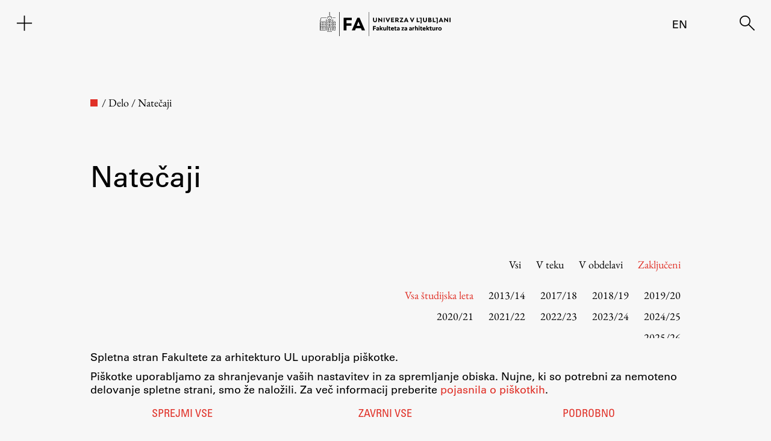

--- FILE ---
content_type: text/html; charset=UTF-8
request_url: https://www.fa.uni-lj.si/natecaj/?status=zakljucen
body_size: 21395
content:
<!DOCTYPE html>
<html lang="sl">
<head>
    <meta charset="UTF-8">
    <meta name="viewport" content="width=device-width, initial-scale=1">
    
<meta name="author" content="Fakulteta za arhitekturo" />
<meta itemprop="name" content="Fakulteta za arhitekturo - Natečaji">
<meta itemprop="image" content="https://www.fa.uni-lj.si/wp-content/uploads/fa_image.jpg">
<meta name="twitter:card" content="summary">
<meta name="twitter:url" content="http://www.fa.uni-lj.si/natecaj/?status=zakljucen">
<meta name="twitter:site" content="Fakulteta za arhitekturo">
<meta name="twitter:title" content="Fakulteta za arhitekturo - Natečaji">
<meta name="twitter:image" content="https://www.fa.uni-lj.si/wp-content/uploads/fa_image.jpg">
<meta property="og:type" content="website" />
<meta property="og:title" content="Fakulteta za arhitekturo - Natečaji" />
<meta property="og:url" content="http://www.fa.uni-lj.si/natecaj/?status=zakljucen" />
<meta property="og:image" content="https://www.fa.uni-lj.si/wp-content/uploads/fa_image.jpg" />
<meta property="og:site_name" content="Fakulteta za arhitekturo - Natečaji" />
<link rel="apple-touch-icon" sizes="180x180" href="https://www.fa.uni-lj.si/wp-content/themes/fa/img/favicons/apple-touch-icon.png">
<link rel="icon" type="image/png" sizes="32x32" href="https://www.fa.uni-lj.si/wp-content/themes/fa/img/favicons/favicon-32x32.png">
<link rel="icon" type="image/png" sizes="16x16" href="https://www.fa.uni-lj.si/wp-content/themes/fa/img/favicons/favicon-16x16.png">
<link rel="icon" href="https://www.fa.uni-lj.si/wp-content/themes/fa/img/favicons/favicon.ico">
<link rel="manifest" href="https://www.fa.uni-lj.si/wp-content/themes/fa/img/favicons/site.webmanifest">
<link rel="mask-icon" href="https://www.fa.uni-lj.si/wp-content/themes/fa/img/favicons/safari-pinned-tab.svg" color="#e03128">
<meta name="msapplication-TileColor" content="#f7f7f7">
<meta name="theme-color" content="#f7f7f7">
<title>Fakulteta za arhitekturo - Natečaji</title>
	<meta name='robots' content='max-image-preview:large' />
<style id='wp-img-auto-sizes-contain-inline-css'>
img:is([sizes=auto i],[sizes^="auto," i]){contain-intrinsic-size:3000px 1500px}
/*# sourceURL=wp-img-auto-sizes-contain-inline-css */
</style>
<style id='wp-block-library-inline-css'>
:root{--wp-block-synced-color:#7a00df;--wp-block-synced-color--rgb:122,0,223;--wp-bound-block-color:var(--wp-block-synced-color);--wp-editor-canvas-background:#ddd;--wp-admin-theme-color:#007cba;--wp-admin-theme-color--rgb:0,124,186;--wp-admin-theme-color-darker-10:#006ba1;--wp-admin-theme-color-darker-10--rgb:0,107,160.5;--wp-admin-theme-color-darker-20:#005a87;--wp-admin-theme-color-darker-20--rgb:0,90,135;--wp-admin-border-width-focus:2px}@media (min-resolution:192dpi){:root{--wp-admin-border-width-focus:1.5px}}.wp-element-button{cursor:pointer}:root .has-very-light-gray-background-color{background-color:#eee}:root .has-very-dark-gray-background-color{background-color:#313131}:root .has-very-light-gray-color{color:#eee}:root .has-very-dark-gray-color{color:#313131}:root .has-vivid-green-cyan-to-vivid-cyan-blue-gradient-background{background:linear-gradient(135deg,#00d084,#0693e3)}:root .has-purple-crush-gradient-background{background:linear-gradient(135deg,#34e2e4,#4721fb 50%,#ab1dfe)}:root .has-hazy-dawn-gradient-background{background:linear-gradient(135deg,#faaca8,#dad0ec)}:root .has-subdued-olive-gradient-background{background:linear-gradient(135deg,#fafae1,#67a671)}:root .has-atomic-cream-gradient-background{background:linear-gradient(135deg,#fdd79a,#004a59)}:root .has-nightshade-gradient-background{background:linear-gradient(135deg,#330968,#31cdcf)}:root .has-midnight-gradient-background{background:linear-gradient(135deg,#020381,#2874fc)}:root{--wp--preset--font-size--normal:16px;--wp--preset--font-size--huge:42px}.has-regular-font-size{font-size:1em}.has-larger-font-size{font-size:2.625em}.has-normal-font-size{font-size:var(--wp--preset--font-size--normal)}.has-huge-font-size{font-size:var(--wp--preset--font-size--huge)}:root .has-text-align-center{text-align:center}:root .has-text-align-left{text-align:left}:root .has-text-align-right{text-align:right}.has-fit-text{white-space:nowrap!important}#end-resizable-editor-section{display:none}.aligncenter{clear:both}.items-justified-left{justify-content:flex-start}.items-justified-center{justify-content:center}.items-justified-right{justify-content:flex-end}.items-justified-space-between{justify-content:space-between}.screen-reader-text{word-wrap:normal!important;border:0;clip-path:inset(50%);height:1px;margin:-1px;overflow:hidden;padding:0;position:absolute;width:1px}.screen-reader-text:focus{background-color:#ddd;clip-path:none;color:#444;display:block;font-size:1em;height:auto;left:5px;line-height:normal;padding:15px 23px 14px;text-decoration:none;top:5px;width:auto;z-index:100000}html :where(.has-border-color){border-style:solid}html :where([style*=border-top-color]){border-top-style:solid}html :where([style*=border-right-color]){border-right-style:solid}html :where([style*=border-bottom-color]){border-bottom-style:solid}html :where([style*=border-left-color]){border-left-style:solid}html :where([style*=border-width]){border-style:solid}html :where([style*=border-top-width]){border-top-style:solid}html :where([style*=border-right-width]){border-right-style:solid}html :where([style*=border-bottom-width]){border-bottom-style:solid}html :where([style*=border-left-width]){border-left-style:solid}html :where(img[class*=wp-image-]){height:auto;max-width:100%}:where(figure){margin:0 0 1em}html :where(.is-position-sticky){--wp-admin--admin-bar--position-offset:var(--wp-admin--admin-bar--height,0px)}@media screen and (max-width:600px){html :where(.is-position-sticky){--wp-admin--admin-bar--position-offset:0px}}

/*# sourceURL=wp-block-library-inline-css */
</style><style id='global-styles-inline-css'>
:root{--wp--preset--aspect-ratio--square: 1;--wp--preset--aspect-ratio--4-3: 4/3;--wp--preset--aspect-ratio--3-4: 3/4;--wp--preset--aspect-ratio--3-2: 3/2;--wp--preset--aspect-ratio--2-3: 2/3;--wp--preset--aspect-ratio--16-9: 16/9;--wp--preset--aspect-ratio--9-16: 9/16;--wp--preset--color--black: #000000;--wp--preset--color--cyan-bluish-gray: #abb8c3;--wp--preset--color--white: #FFFFFF;--wp--preset--color--pale-pink: #f78da7;--wp--preset--color--vivid-red: #cf2e2e;--wp--preset--color--luminous-vivid-orange: #ff6900;--wp--preset--color--luminous-vivid-amber: #fcb900;--wp--preset--color--light-green-cyan: #7bdcb5;--wp--preset--color--vivid-green-cyan: #00d084;--wp--preset--color--pale-cyan-blue: #8ed1fc;--wp--preset--color--vivid-cyan-blue: #0693e3;--wp--preset--color--vivid-purple: #9b51e0;--wp--preset--color--dark-gray: #28303D;--wp--preset--color--gray: #39414D;--wp--preset--color--green: #D1E4DD;--wp--preset--color--blue: #D1DFE4;--wp--preset--color--purple: #D1D1E4;--wp--preset--color--red: #E4D1D1;--wp--preset--color--orange: #E4DAD1;--wp--preset--color--yellow: #EEEADD;--wp--preset--gradient--vivid-cyan-blue-to-vivid-purple: linear-gradient(135deg,rgb(6,147,227) 0%,rgb(155,81,224) 100%);--wp--preset--gradient--light-green-cyan-to-vivid-green-cyan: linear-gradient(135deg,rgb(122,220,180) 0%,rgb(0,208,130) 100%);--wp--preset--gradient--luminous-vivid-amber-to-luminous-vivid-orange: linear-gradient(135deg,rgb(252,185,0) 0%,rgb(255,105,0) 100%);--wp--preset--gradient--luminous-vivid-orange-to-vivid-red: linear-gradient(135deg,rgb(255,105,0) 0%,rgb(207,46,46) 100%);--wp--preset--gradient--very-light-gray-to-cyan-bluish-gray: linear-gradient(135deg,rgb(238,238,238) 0%,rgb(169,184,195) 100%);--wp--preset--gradient--cool-to-warm-spectrum: linear-gradient(135deg,rgb(74,234,220) 0%,rgb(151,120,209) 20%,rgb(207,42,186) 40%,rgb(238,44,130) 60%,rgb(251,105,98) 80%,rgb(254,248,76) 100%);--wp--preset--gradient--blush-light-purple: linear-gradient(135deg,rgb(255,206,236) 0%,rgb(152,150,240) 100%);--wp--preset--gradient--blush-bordeaux: linear-gradient(135deg,rgb(254,205,165) 0%,rgb(254,45,45) 50%,rgb(107,0,62) 100%);--wp--preset--gradient--luminous-dusk: linear-gradient(135deg,rgb(255,203,112) 0%,rgb(199,81,192) 50%,rgb(65,88,208) 100%);--wp--preset--gradient--pale-ocean: linear-gradient(135deg,rgb(255,245,203) 0%,rgb(182,227,212) 50%,rgb(51,167,181) 100%);--wp--preset--gradient--electric-grass: linear-gradient(135deg,rgb(202,248,128) 0%,rgb(113,206,126) 100%);--wp--preset--gradient--midnight: linear-gradient(135deg,rgb(2,3,129) 0%,rgb(40,116,252) 100%);--wp--preset--gradient--purple-to-yellow: linear-gradient(160deg, #D1D1E4 0%, #EEEADD 100%);--wp--preset--gradient--yellow-to-purple: linear-gradient(160deg, #EEEADD 0%, #D1D1E4 100%);--wp--preset--gradient--green-to-yellow: linear-gradient(160deg, #D1E4DD 0%, #EEEADD 100%);--wp--preset--gradient--yellow-to-green: linear-gradient(160deg, #EEEADD 0%, #D1E4DD 100%);--wp--preset--gradient--red-to-yellow: linear-gradient(160deg, #E4D1D1 0%, #EEEADD 100%);--wp--preset--gradient--yellow-to-red: linear-gradient(160deg, #EEEADD 0%, #E4D1D1 100%);--wp--preset--gradient--purple-to-red: linear-gradient(160deg, #D1D1E4 0%, #E4D1D1 100%);--wp--preset--gradient--red-to-purple: linear-gradient(160deg, #E4D1D1 0%, #D1D1E4 100%);--wp--preset--font-size--small: 13px;--wp--preset--font-size--medium: 20px;--wp--preset--font-size--large: 36px;--wp--preset--font-size--x-large: 42px;--wp--preset--spacing--20: 0.44rem;--wp--preset--spacing--30: 0.67rem;--wp--preset--spacing--40: 1rem;--wp--preset--spacing--50: 1.5rem;--wp--preset--spacing--60: 2.25rem;--wp--preset--spacing--70: 3.38rem;--wp--preset--spacing--80: 5.06rem;--wp--preset--shadow--natural: 6px 6px 9px rgba(0, 0, 0, 0.2);--wp--preset--shadow--deep: 12px 12px 50px rgba(0, 0, 0, 0.4);--wp--preset--shadow--sharp: 6px 6px 0px rgba(0, 0, 0, 0.2);--wp--preset--shadow--outlined: 6px 6px 0px -3px rgb(255, 255, 255), 6px 6px rgb(0, 0, 0);--wp--preset--shadow--crisp: 6px 6px 0px rgb(0, 0, 0);}:where(.is-layout-flex){gap: 0.5em;}:where(.is-layout-grid){gap: 0.5em;}body .is-layout-flex{display: flex;}.is-layout-flex{flex-wrap: wrap;align-items: center;}.is-layout-flex > :is(*, div){margin: 0;}body .is-layout-grid{display: grid;}.is-layout-grid > :is(*, div){margin: 0;}:where(.wp-block-columns.is-layout-flex){gap: 2em;}:where(.wp-block-columns.is-layout-grid){gap: 2em;}:where(.wp-block-post-template.is-layout-flex){gap: 1.25em;}:where(.wp-block-post-template.is-layout-grid){gap: 1.25em;}.has-black-color{color: var(--wp--preset--color--black) !important;}.has-cyan-bluish-gray-color{color: var(--wp--preset--color--cyan-bluish-gray) !important;}.has-white-color{color: var(--wp--preset--color--white) !important;}.has-pale-pink-color{color: var(--wp--preset--color--pale-pink) !important;}.has-vivid-red-color{color: var(--wp--preset--color--vivid-red) !important;}.has-luminous-vivid-orange-color{color: var(--wp--preset--color--luminous-vivid-orange) !important;}.has-luminous-vivid-amber-color{color: var(--wp--preset--color--luminous-vivid-amber) !important;}.has-light-green-cyan-color{color: var(--wp--preset--color--light-green-cyan) !important;}.has-vivid-green-cyan-color{color: var(--wp--preset--color--vivid-green-cyan) !important;}.has-pale-cyan-blue-color{color: var(--wp--preset--color--pale-cyan-blue) !important;}.has-vivid-cyan-blue-color{color: var(--wp--preset--color--vivid-cyan-blue) !important;}.has-vivid-purple-color{color: var(--wp--preset--color--vivid-purple) !important;}.has-black-background-color{background-color: var(--wp--preset--color--black) !important;}.has-cyan-bluish-gray-background-color{background-color: var(--wp--preset--color--cyan-bluish-gray) !important;}.has-white-background-color{background-color: var(--wp--preset--color--white) !important;}.has-pale-pink-background-color{background-color: var(--wp--preset--color--pale-pink) !important;}.has-vivid-red-background-color{background-color: var(--wp--preset--color--vivid-red) !important;}.has-luminous-vivid-orange-background-color{background-color: var(--wp--preset--color--luminous-vivid-orange) !important;}.has-luminous-vivid-amber-background-color{background-color: var(--wp--preset--color--luminous-vivid-amber) !important;}.has-light-green-cyan-background-color{background-color: var(--wp--preset--color--light-green-cyan) !important;}.has-vivid-green-cyan-background-color{background-color: var(--wp--preset--color--vivid-green-cyan) !important;}.has-pale-cyan-blue-background-color{background-color: var(--wp--preset--color--pale-cyan-blue) !important;}.has-vivid-cyan-blue-background-color{background-color: var(--wp--preset--color--vivid-cyan-blue) !important;}.has-vivid-purple-background-color{background-color: var(--wp--preset--color--vivid-purple) !important;}.has-black-border-color{border-color: var(--wp--preset--color--black) !important;}.has-cyan-bluish-gray-border-color{border-color: var(--wp--preset--color--cyan-bluish-gray) !important;}.has-white-border-color{border-color: var(--wp--preset--color--white) !important;}.has-pale-pink-border-color{border-color: var(--wp--preset--color--pale-pink) !important;}.has-vivid-red-border-color{border-color: var(--wp--preset--color--vivid-red) !important;}.has-luminous-vivid-orange-border-color{border-color: var(--wp--preset--color--luminous-vivid-orange) !important;}.has-luminous-vivid-amber-border-color{border-color: var(--wp--preset--color--luminous-vivid-amber) !important;}.has-light-green-cyan-border-color{border-color: var(--wp--preset--color--light-green-cyan) !important;}.has-vivid-green-cyan-border-color{border-color: var(--wp--preset--color--vivid-green-cyan) !important;}.has-pale-cyan-blue-border-color{border-color: var(--wp--preset--color--pale-cyan-blue) !important;}.has-vivid-cyan-blue-border-color{border-color: var(--wp--preset--color--vivid-cyan-blue) !important;}.has-vivid-purple-border-color{border-color: var(--wp--preset--color--vivid-purple) !important;}.has-vivid-cyan-blue-to-vivid-purple-gradient-background{background: var(--wp--preset--gradient--vivid-cyan-blue-to-vivid-purple) !important;}.has-light-green-cyan-to-vivid-green-cyan-gradient-background{background: var(--wp--preset--gradient--light-green-cyan-to-vivid-green-cyan) !important;}.has-luminous-vivid-amber-to-luminous-vivid-orange-gradient-background{background: var(--wp--preset--gradient--luminous-vivid-amber-to-luminous-vivid-orange) !important;}.has-luminous-vivid-orange-to-vivid-red-gradient-background{background: var(--wp--preset--gradient--luminous-vivid-orange-to-vivid-red) !important;}.has-very-light-gray-to-cyan-bluish-gray-gradient-background{background: var(--wp--preset--gradient--very-light-gray-to-cyan-bluish-gray) !important;}.has-cool-to-warm-spectrum-gradient-background{background: var(--wp--preset--gradient--cool-to-warm-spectrum) !important;}.has-blush-light-purple-gradient-background{background: var(--wp--preset--gradient--blush-light-purple) !important;}.has-blush-bordeaux-gradient-background{background: var(--wp--preset--gradient--blush-bordeaux) !important;}.has-luminous-dusk-gradient-background{background: var(--wp--preset--gradient--luminous-dusk) !important;}.has-pale-ocean-gradient-background{background: var(--wp--preset--gradient--pale-ocean) !important;}.has-electric-grass-gradient-background{background: var(--wp--preset--gradient--electric-grass) !important;}.has-midnight-gradient-background{background: var(--wp--preset--gradient--midnight) !important;}.has-small-font-size{font-size: var(--wp--preset--font-size--small) !important;}.has-medium-font-size{font-size: var(--wp--preset--font-size--medium) !important;}.has-large-font-size{font-size: var(--wp--preset--font-size--large) !important;}.has-x-large-font-size{font-size: var(--wp--preset--font-size--x-large) !important;}
/*# sourceURL=global-styles-inline-css */
</style>

<style id='classic-theme-styles-inline-css'>
/*! This file is auto-generated */
.wp-block-button__link{color:#fff;background-color:#32373c;border-radius:9999px;box-shadow:none;text-decoration:none;padding:calc(.667em + 2px) calc(1.333em + 2px);font-size:1.125em}.wp-block-file__button{background:#32373c;color:#fff;text-decoration:none}
/*# sourceURL=/wp-includes/css/classic-themes.min.css */
</style>
<link rel='stylesheet' id='jp_social-css' href='https://www.fa.uni-lj.si/wp-content/plugins/jp_pack/css/jp_social.css?ver=2.0.8' media='all' />
<link rel='stylesheet' id='knjizne_novosti_css-css' href='https://www.fa.uni-lj.si/wp-content/plugins/knizne-novosti/css/knjizne-novosti.css?ver=2.0.8' media='all' />
<link rel='stylesheet' id='programdela_css-css' href='https://www.fa.uni-lj.si/wp-content/plugins/komunikacijski-nacrt/css/programdela.css?ver=2.0.8' media='all' />
<link rel='stylesheet' id='piskotki_css-css' href='https://www.fa.uni-lj.si/wp-content/plugins/piskotki-2024/css/piskotki-2024.css?ver=2.0.8' media='all' />
<link rel='stylesheet' id='fa-style-css' href='https://www.fa.uni-lj.si/wp-content/themes/fa/style.css?ver=2.0.8' media='all' />
<link rel='stylesheet' id='fa-style-janez-css' href='https://www.fa.uni-lj.si/wp-content/themes/fa/css/janez.css?ver=2.0.8' media='all' />
<link rel='stylesheet' id='fa-style-primoz-css' href='https://www.fa.uni-lj.si/wp-content/themes/fa/css/primoz.css?ver=2.0.8' media='all' />
<link rel='stylesheet' id='fa-dark-css' href='https://www.fa.uni-lj.si/wp-content/themes/fa/css/style-dark.css?ver=2.0.8' media='all' />
<link rel='stylesheet' id='fa-style-blocks-css' href='https://www.fa.uni-lj.si/wp-content/themes/fa/css/style-blocks.css?ver=2.0.8' media='all' />
<link rel='stylesheet' id='eb-garamond-css' href='https://www.fa.uni-lj.si/wp-content/themes/fa/fonts/garamond.css' media='all' />
<link rel='stylesheet' id='univers-css' href='https://www.fa.uni-lj.si/wp-content/themes/fa/fonts/univers.css?ver=2.0.8' media='all' />
<script src="https://www.fa.uni-lj.si/wp-includes/js/dist/vendor/lodash.min.js?ver=4.17.21" id="lodash-js"></script>
<script id="lodash-js-after">
window.lodash = _.noConflict();
//# sourceURL=lodash-js-after
</script>
<script src="https://www.fa.uni-lj.si/wp-includes/js/dist/vendor/wp-polyfill.min.js?ver=3.15.0" id="wp-polyfill-js"></script>
<script src="https://www.fa.uni-lj.si/wp-content/plugins/gutenberg/build/scripts/vendors/react.min.js?ver=18" id="react-js"></script>
<script src="https://www.fa.uni-lj.si/wp-content/plugins/gutenberg/build/scripts/vendors/react-jsx-runtime.min.js?ver=18" id="react-jsx-runtime-js"></script>
<script src="https://www.fa.uni-lj.si/wp-content/plugins/gutenberg/build/scripts/vendors/react-dom.min.js?ver=18" id="react-dom-js"></script>
<script src="https://www.fa.uni-lj.si/wp-content/plugins/gutenberg/build/scripts/dom-ready/index.min.js?ver=1764773745533" id="wp-dom-ready-js"></script>
<script src="https://www.fa.uni-lj.si/wp-content/plugins/gutenberg/build/scripts/hooks/index.min.js?ver=1764773745495" id="wp-hooks-js"></script>
<script src="https://www.fa.uni-lj.si/wp-content/plugins/gutenberg/build/scripts/i18n/index.min.js?ver=1764773747362" id="wp-i18n-js"></script>
<script id="wp-i18n-js-after">
wp.i18n.setLocaleData( { 'text direction\u0004ltr': [ 'ltr' ] } );
//# sourceURL=wp-i18n-js-after
</script>
<script src="https://www.fa.uni-lj.si/wp-content/plugins/gutenberg/build/scripts/a11y/index.min.js?ver=1764773748157" id="wp-a11y-js"></script>
<script src="https://www.fa.uni-lj.si/wp-content/plugins/gutenberg/build/scripts/url/index.min.js?ver=1764773745605" id="wp-url-js"></script>
<script src="https://www.fa.uni-lj.si/wp-content/plugins/gutenberg/build/scripts/api-fetch/index.min.js?ver=1764773747553" id="wp-api-fetch-js"></script>
<script id="wp-api-fetch-js-after">
wp.apiFetch.use( wp.apiFetch.createRootURLMiddleware( "https://www.fa.uni-lj.si/wp-json/" ) );
wp.apiFetch.nonceMiddleware = wp.apiFetch.createNonceMiddleware( "fc150e3b8b" );
wp.apiFetch.use( wp.apiFetch.nonceMiddleware );
wp.apiFetch.use( wp.apiFetch.mediaUploadMiddleware );
wp.apiFetch.nonceEndpoint = "https://www.fa.uni-lj.si/wp-admin/admin-ajax.php?action=rest-nonce";
//# sourceURL=wp-api-fetch-js-after
</script>
<script src="https://www.fa.uni-lj.si/wp-content/plugins/gutenberg/build/scripts/blob/index.min.js?ver=1764773745494" id="wp-blob-js"></script>
<script src="https://www.fa.uni-lj.si/wp-content/plugins/gutenberg/build/scripts/block-serialization-default-parser/index.min.js?ver=1764773745494" id="wp-block-serialization-default-parser-js"></script>
<script src="https://www.fa.uni-lj.si/wp-content/plugins/gutenberg/build/scripts/autop/index.min.js?ver=1764773745486" id="wp-autop-js"></script>
<script src="https://www.fa.uni-lj.si/wp-content/plugins/gutenberg/build/scripts/deprecated/index.min.js?ver=1764773747318" id="wp-deprecated-js"></script>
<script src="https://www.fa.uni-lj.si/wp-content/plugins/gutenberg/build/scripts/dom/index.min.js?ver=1764773747549" id="wp-dom-js"></script>
<script src="https://www.fa.uni-lj.si/wp-content/plugins/gutenberg/build/scripts/escape-html/index.min.js?ver=1764773744774" id="wp-escape-html-js"></script>
<script src="https://www.fa.uni-lj.si/wp-content/plugins/gutenberg/build/scripts/element/index.min.js?ver=1764773747337" id="wp-element-js"></script>
<script src="https://www.fa.uni-lj.si/wp-content/plugins/gutenberg/build/scripts/is-shallow-equal/index.min.js?ver=1764773744774" id="wp-is-shallow-equal-js"></script>
<script src="https://www.fa.uni-lj.si/wp-content/plugins/gutenberg/build/scripts/keycodes/index.min.js?ver=1764773747472" id="wp-keycodes-js"></script>
<script src="https://www.fa.uni-lj.si/wp-content/plugins/gutenberg/build/scripts/priority-queue/index.min.js?ver=1764773746927" id="wp-priority-queue-js"></script>
<script src="https://www.fa.uni-lj.si/wp-content/plugins/gutenberg/build/scripts/undo-manager/index.min.js?ver=1764773747915" id="wp-undo-manager-js"></script>
<script src="https://www.fa.uni-lj.si/wp-content/plugins/gutenberg/build/scripts/compose/index.min.js?ver=1764773748173" id="wp-compose-js"></script>
<script src="https://www.fa.uni-lj.si/wp-content/plugins/gutenberg/build/scripts/private-apis/index.min.js?ver=1764773754724" id="wp-private-apis-js"></script>
<script src="https://www.fa.uni-lj.si/wp-content/plugins/gutenberg/build/scripts/redux-routine/index.min.js?ver=1764773745501" id="wp-redux-routine-js"></script>
<script src="https://www.fa.uni-lj.si/wp-content/plugins/gutenberg/build/scripts/data/index.min.js?ver=1764773747922" id="wp-data-js"></script>
<script id="wp-data-js-after">
( function() {
	var userId = 0;
	var storageKey = "WP_DATA_USER_" + userId;
	wp.data
		.use( wp.data.plugins.persistence, { storageKey: storageKey } );
} )();
//# sourceURL=wp-data-js-after
</script>
<script src="https://www.fa.uni-lj.si/wp-content/plugins/gutenberg/build/scripts/html-entities/index.min.js?ver=1764773745486" id="wp-html-entities-js"></script>
<script src="https://www.fa.uni-lj.si/wp-content/plugins/gutenberg/build/scripts/rich-text/index.min.js?ver=1764773748738" id="wp-rich-text-js"></script>
<script src="https://www.fa.uni-lj.si/wp-content/plugins/gutenberg/build/scripts/shortcode/index.min.js?ver=1764773745485" id="wp-shortcode-js"></script>
<script src="https://www.fa.uni-lj.si/wp-content/plugins/gutenberg/build/scripts/warning/index.min.js?ver=1764773745604" id="wp-warning-js"></script>
<script src="https://www.fa.uni-lj.si/wp-content/plugins/gutenberg/build/scripts/blocks/index.min.js?ver=1764773749148" id="wp-blocks-js"></script>
<script src="https://www.fa.uni-lj.si/wp-includes/js/dist/vendor/moment.min.js?ver=2.30.1" id="moment-js"></script>
<script id="moment-js-after">
moment.updateLocale( 'sl_SI', {"months":["januar","februar","marec","april","maj","junij","julij","avgust","september","oktober","november","december"],"monthsShort":["Jan","Feb","Mar","Apr","Maj","Jun","Jul","Avg","Sep","Okt","Nov","Dec"],"weekdays":["nedelja","ponedeljek","torek","sreda","\u010detrtek","petek","sobota"],"weekdaysShort":["ned","pon","tor","sre","\u010det","pet","sob"],"week":{"dow":1},"longDateFormat":{"LT":"H:i","LTS":null,"L":null,"LL":"j. n. Y","LLL":"j. F, Y G:i","LLLL":null}} );
//# sourceURL=moment-js-after
</script>
<script src="https://www.fa.uni-lj.si/wp-content/plugins/gutenberg/build/scripts/date/index.min.js?ver=1764773748343" id="wp-date-js"></script>
<script id="wp-date-js-after">
wp.date.setSettings( {"l10n":{"locale":"sl_SI","months":["januar","februar","marec","april","maj","junij","julij","avgust","september","oktober","november","december"],"monthsShort":["Jan","Feb","Mar","Apr","Maj","Jun","Jul","Avg","Sep","Okt","Nov","Dec"],"weekdays":["nedelja","ponedeljek","torek","sreda","\u010detrtek","petek","sobota"],"weekdaysShort":["ned","pon","tor","sre","\u010det","pet","sob"],"meridiem":{"am":"dop","pm":"pop","AM":"dop","PM":"pop"},"relative":{"future":"\u010dez %s","past":"pred %s","s":"sekunda","ss":"%d sekund","m":"minuta","mm":"%d minut","h":"ura","hh":"%d ur","d":"dan","dd":"%d dni","M":"mesec","MM":"%d mesecev","y":"leto","yy":"%d let"},"startOfWeek":1},"formats":{"time":"H:i","date":"j. n. Y","datetime":"j. F, Y G:i","datetimeAbbreviated":"j. M, Y G:i"},"timezone":{"offset":1,"offsetFormatted":"1","string":"Europe/Ljubljana","abbr":"CET"}} );
//# sourceURL=wp-date-js-after
</script>
<script src="https://www.fa.uni-lj.si/wp-content/plugins/gutenberg/build/scripts/primitives/index.min.js?ver=1764773748254" id="wp-primitives-js"></script>
<script src="https://www.fa.uni-lj.si/wp-content/plugins/gutenberg/build/scripts/components/index.min.js?ver=1764773750814" id="wp-components-js"></script>
<script src="https://www.fa.uni-lj.si/wp-content/plugins/gutenberg/build/scripts/keyboard-shortcuts/index.min.js?ver=1764773747702" id="wp-keyboard-shortcuts-js"></script>
<script src="https://www.fa.uni-lj.si/wp-content/plugins/gutenberg/build/scripts/commands/index.min.js?ver=1764773750713" id="wp-commands-js"></script>
<script src="https://www.fa.uni-lj.si/wp-content/plugins/gutenberg/build/scripts/notices/index.min.js?ver=1764773747336" id="wp-notices-js"></script>
<script src="https://www.fa.uni-lj.si/wp-content/plugins/gutenberg/build/scripts/preferences-persistence/index.min.js?ver=1764773747701" id="wp-preferences-persistence-js"></script>
<script src="https://www.fa.uni-lj.si/wp-content/plugins/gutenberg/build/scripts/preferences/index.min.js?ver=1764773749433" id="wp-preferences-js"></script>
<script id="wp-preferences-js-after">
( function() {
				var serverData = false;
				var userId = "0";
				var persistenceLayer = wp.preferencesPersistence.__unstableCreatePersistenceLayer( serverData, userId );
				var preferencesStore = wp.preferences.store;
				wp.data.dispatch( preferencesStore ).setPersistenceLayer( persistenceLayer );
			} ) ();
//# sourceURL=wp-preferences-js-after
</script>
<script src="https://www.fa.uni-lj.si/wp-content/plugins/gutenberg/build/scripts/style-engine/index.min.js?ver=1764773745604" id="wp-style-engine-js"></script>
<script src="https://www.fa.uni-lj.si/wp-content/plugins/gutenberg/build/scripts/token-list/index.min.js?ver=1764773746917" id="wp-token-list-js"></script>
<script src="https://www.fa.uni-lj.si/wp-content/plugins/gutenberg/build/scripts/block-editor/index.min.js?ver=1764773752126" id="wp-block-editor-js"></script>
<script src="https://www.fa.uni-lj.si/wp-content/plugins/gutenberg/build/scripts/core-data/index.min.js?ver=1764773749434" id="wp-core-data-js"></script>
<script src="https://www.fa.uni-lj.si/wp-includes/js/jquery/jquery.min.js?ver=3.7.1" id="jquery-core-js"></script>
<script src="https://www.fa.uni-lj.si/wp-includes/js/jquery/jquery-migrate.min.js?ver=3.4.1" id="jquery-migrate-js"></script>
<script src="https://www.fa.uni-lj.si/wp-content/plugins/piskotki-2024/js/piskotki-2024.js?ver=2.0.8" id="piskotki_js_custom-js"></script>
<script src="https://www.fa.uni-lj.si/wp-content/themes/fa/js/fa.js?ver=2.0.8" id="fa-script-js"></script>
<script src="https://www.fa.uni-lj.si/wp-content/themes/fa/js/janez.js?ver=2.0.8" id="fa-script-janez-js"></script>
<script src="https://www.fa.uni-lj.si/wp-content/themes/fa/js/primoz.js?ver=2.0.8" id="fa-script-primoz-js"></script>
<script id="fa-script-tilen-js-extra">
var ajax_object = {"ajax_url":"https://www.fa.uni-lj.si/wp-admin/admin-ajax.php","we_value":"1234"};
//# sourceURL=fa-script-tilen-js-extra
</script>
<script src="https://www.fa.uni-lj.si/wp-content/themes/fa/js/tilen.js?ver=2.0.8" id="fa-script-tilen-js"></script>
	<script>
		jQuery(document).ready(function() {
			if (navigator.doNotTrack === "1") {
				console.log("DNT enabled");
			}
			else{
				if (jQuery.gdprcookie.preference("analytics")) {			
					console.log('analytics initialized');	
					embedTrackingCode();
				}
				else{
					console.log('analytics denied');
				}
			}
		});
	</script>
	</head>


<body class="archive post-type-archive post-type-archive-natecaj wp-theme-fa">
<header class="header header-persistent ">
    <div class="header-cell" style="display: grid; grid-template-columns: repeat(3, 1fr);">
        <div id="subheader-menu-trigger" class="header-icon">
            <span class="fail-svg-icon">        <svg viewBox="0 0 32 32">     <path d="m16 4.48v23.04" class="fail-svg-path"/>
     <path d="m4.48 16h23.04" class="fail-svg-path"/>        </svg>
    </span>            <span class="fail-svg-icon" style="display: none;">        <svg viewBox="0 0 32 32">     <path d="m4.48 16h23.04" class="fail-svg-path"/>        </svg>
    </span>        </div>
    </div>
    <div class="header-cell">
        <a href="https://www.fa.uni-lj.si" style="display: table; height: 100%; margin: 0 auto; ">
			   <div class="fa-logo-2024 mali">
	  
		<svg
   width="162.93828mm"
   height="30.000221mm"
   viewBox="0 0 162.93828 30.000221"
   version="1.1"
   id="svg1"
   inkscape:version="1.3 (0e150ed6c4, 2023-07-21)"
   sodipodi:docname="fa-logo-2024-mali.svg"
   xmlns:inkscape="http://www.inkscape.org/namespaces/inkscape"
   xmlns:sodipodi="http://sodipodi.sourceforge.net/DTD/sodipodi-0.dtd"
   xmlns="http://www.w3.org/2000/svg"
   xmlns:svg="http://www.w3.org/2000/svg">
  <sodipodi:namedview
     id="namedview1"
     pagecolor="#ffffff"
     bordercolor="#666666"
     borderopacity="1.0"
     inkscape:showpageshadow="2"
     inkscape:pageopacity="0.0"
     inkscape:pagecheckerboard="0"
     inkscape:deskcolor="#d1d1d1"
     inkscape:document-units="mm"
     inkscape:zoom="2.3660103"
     inkscape:cx="101.01393"
     inkscape:cy="58.11471"
     inkscape:current-layer="layer1" />
  <defs
     id="defs1" />
  <g
     inkscape:label="Layer 1"
     inkscape:groupmode="layer"
     id="layer1"
     transform="translate(-50.006247,-80.168753)">
    <path
       id="tekst" shape-rendering="auto  " 
      
       d="m 110.93793,80.168755 v 30.000235 h 0.48937 V 80.168755 Z m -36.680452,3.53e-4 v 29.999722 h 0.489376 V 80.169108 Z m 5.413106,7.084324 v 15.872928 h 3.55999 v -5.963457 h 6.281272 v -2.993615 h -6.281272 v -3.831805 h 6.485392 v -3.084051 z m 17.097149,0 -6.984072,15.872928 h 4.081924 l 1.042829,-2.7435 h 6.348966 l 1.04283,2.7435 h 4.08192 L 99.466274,87.253432 Z m 19.584847,0 v 3.175515 c 0,1.478139 0.76611,2.40864 2.40864,2.40864 1.47814,0 2.40916,-0.738943 2.40916,-2.40864 v -3.175515 h -1.23197 v 3.148129 c 0,0.73907 -0.32876,1.313614 -1.17719,1.313614 -0.73907,0 -1.17719,-0.382637 -1.17719,-1.313614 v -3.148129 z m 6.51485,0 v 5.4746 h 1.20406 v -3.229776 l 3.01119,3.229776 h 0.68419 v -5.4746 h -1.20406 v 3.175515 l -3.01118,-3.175515 z m 6.65127,0 v 5.4746 h 1.23197 v -5.4746 z m 2.38177,0 2.43603,5.475118 h 0.84853 l 2.43654,-5.475118 h -1.3963 l -1.45056,3.586343 -1.45107,-3.586343 z m 6.87038,0 v 5.475118 h 3.75016 v -1.040765 h -2.51819 v -1.286224 h 2.24431 v -1.040246 h -2.24431 v -1.067121 h 2.4908 v -1.040762 z m 5.36505,0 v 5.475118 h 1.20458 v -1.888775 h 0.4377 l 0.79426,1.039731 c 0.54751,0.739069 0.95773,0.985598 1.75184,0.958081 v -1.095022 c -0.32879,0 -0.57497,-0.245851 -0.95808,-0.765845 l -0.21912,-0.301276 c 0.62971,-0.273752 1.14981,-0.821175 1.14981,-1.642791 0,-1.094669 -0.87628,-1.779221 -2.27222,-1.779221 z m 5.61155,0 v 1.040762 h 2.51819 l -2.60036,3.749643 v 0.684713 h 4.29741 v -1.040765 h -2.68252 l 2.60036,-3.749639 v -0.684714 z m 7.41815,0 -2.40916,5.475118 h 1.40767 l 0.36018,-0.946714 h 2.18953 l 0.35967,0.946714 h 1.40818 l -2.38538,-5.475118 z m 5.02966,0 2.40864,5.4746 h 0.84853 l 2.40915,-5.4746 h -1.39629 l -1.42317,3.585828 -1.42369,-3.585828 z m 8.51266,0 v 5.475118 h 3.53157 v -1.040246 h -2.2996 v -4.434872 z m 3.53157,0 v 1.040247 h 1.47794 v 3.996654 c 0,0.629356 -0.0549,1.505465 -0.41082,2.080493 h 1.28674 c 0.30092,-0.602192 0.35605,-1.314228 0.35605,-2.162658 v -4.954736 z m 10.92181,0 v 5.475118 h 2.16214 c 1.2319,0 1.99833,-0.411056 1.99833,-1.533239 0,-0.695325 -0.32244,-1.209333 -0.98495,-1.410769 0.38488,-0.191558 0.65681,-0.549557 0.65681,-1.134812 0,-0.930627 -0.68439,-1.396298 -1.88878,-1.396298 z m 5.63842,0 v 5.475118 h 3.53156 v -1.040246 h -2.2996 v -4.434872 z m 3.53105,0 v 1.040247 h 1.47846 v 3.996654 c 0,0.629356 -0.0549,1.505465 -0.41083,2.080493 h 1.28675 c 0.30092,-0.602192 0.35605,-1.314228 0.35605,-2.162658 v -4.954736 z m 6.2668,0 -2.40916,5.475118 h 1.40767 l 0.36018,-0.946714 h 2.18953 l 0.35967,0.946714 h 1.40818 l -2.3859,-5.475118 z m 4.46329,0 v 5.475118 h 1.20458 v -3.230294 l 3.01118,3.230294 h 0.6842 v -5.475118 h -1.20458 v 3.175515 l -3.01067,-3.175515 z m 6.65179,0 v 5.4746 h 1.23197 v -5.4746 z m -33.06671,3.53e-4 v 3.175 c 0,1.478139 0.76662,2.409158 2.40915,2.409158 1.47779,0 2.40916,-0.739461 2.40916,-2.409158 v -3.175 h -1.23197 v 3.147614 c 0,0.739069 -0.32876,1.313614 -1.17719,1.313614 -0.73907,0 -1.17719,-0.38299 -1.17719,-1.313614 v -3.147614 z m 7.7742,0.985471 h 0.49299 c 0.54716,0 0.82062,0.191396 0.82062,0.602029 0,0.437797 -0.27346,0.629419 -0.82062,0.629419 h -0.49299 z m -41.07966,0.0551 h 0.6568 c 0.68439,0 1.01286,0.273368 1.01286,0.765845 0,0.520348 -0.32847,0.794269 -1.01286,0.794269 h -0.6568 z m 12.28658,0.601514 0.71159,1.885157 h -1.43144 z m 43.43198,0 0.71107,1.885157 h -1.43092 z m -14.6389,1.53324 h 0.73897 c 0.6022,0 0.87592,0.219011 0.87592,0.656808 0,0.410634 -0.27372,0.629934 -0.87592,0.629934 h -0.73897 z m -88.314505,1.586466 2.063435,5.464785 H 96.019456 Z M 173.793,97.260217 c -0.18767,0 -0.34977,0.06762 -0.48524,0.203091 -0.13582,0.135819 -0.20309,0.294587 -0.20309,0.476973 0,0.182386 0.0673,0.341506 0.20309,0.476973 0.13547,0.135819 0.29757,0.203606 0.48524,0.203606 0.1771,0 0.33376,-0.06779 0.46923,-0.203606 0.13546,-0.135467 0.2036,-0.294587 0.2036,-0.476973 0,-0.182386 -0.067,-0.341154 -0.19999,-0.476973 -0.133,-0.135467 -0.29045,-0.203091 -0.47284,-0.203091 z m -49.12516,0.234096 v 5.632737 h 1.15032 v -1.87793 l 1.40766,1.87793 h 1.41593 l -1.67379,-2.20607 1.62729,-1.744083 h -1.45521 l -1.32188,1.423173 v -3.105757 z m 9.04286,0 v 5.632217 h 1.1498 v -5.632217 z m 34.88831,0 v 5.632217 h 1.14928 v -2.28358 c 0,-0.24024 0.0681,-0.43158 0.20361,-0.57516 0.13546,-0.14358 0.31846,-0.21549 0.54776,-0.21549 0.44874,0 0.67283,0.26922 0.67283,0.80615 v 2.26808 h 1.1498 v -2.41691 c 0,-0.54187 -0.12259,-0.952918 -0.36742,-1.231965 -0.24518,-0.278695 -0.61047,-0.418578 -1.09554,-0.418578 -0.25012,0 -0.47702,0.05778 -0.68058,0.172081 -0.20319,0.115006 -0.36724,0.276751 -0.49247,0.485242 l 0.062,-0.540021 v -1.682066 z m 14.10353,0 v 5.632737 h 1.15032 v -1.87793 l 1.40766,1.87793 h 1.41593 l -1.67431,-2.20607 1.62781,-1.744083 h -1.45521 l -1.32188,1.423173 v -3.105757 z m -66.34996,0.156581 v 5.475636 h 1.22835 v -2.05724 h 2.1668 v -1.0325 h -2.1668 v -1.32188 h 2.23708 v -1.064016 z m 20.72949,0.422194 -1.1498,0.266135 v 0.837156 h -0.47749 v 0.891421 h 0.47749 v 1.77612 c 0,0.93345 0.45873,1.39991 1.37665,1.39991 0.1457,0 0.27786,-0.009 0.39533,-0.0269 0.11712,-0.0187 0.25122,-0.0483 0.40256,-0.0899 v -0.97823 c -0.10407,0.0416 -0.19672,0.0719 -0.2775,0.0899 -0.0808,0.0183 -0.1736,0.0279 -0.27802,0.0279 -0.31291,0 -0.46922,-0.19581 -0.46922,-0.58704 v -1.61179 h 1.02474 v -0.891422 h -1.02474 z m 7.36906,0 -1.15032,0.266135 v 0.837156 h -0.47697 v 0.891421 h 0.47697 v 1.77612 c 0,0.93345 0.45925,1.39991 1.37718,1.39991 0.14569,0 0.27733,-0.009 0.3948,-0.0269 0.11713,-0.0187 0.25122,-0.0483 0.40256,-0.0899 v -0.97823 c -0.10407,0.0416 -0.19671,0.0719 -0.2775,0.0899 -0.0808,0.0183 -0.17308,0.0279 -0.2775,0.0279 -0.31292,0 -0.46922,-0.19581 -0.46922,-0.58704 v -1.61179 h 1.02422 v -0.891422 h -1.02422 z m 32.13447,0 -1.15032,0.266135 v 0.837156 h -0.47697 v 0.891421 h 0.47697 v 1.77612 c 0,0.93345 0.45925,1.39991 1.37718,1.39991 0.14605,0 0.27733,-0.009 0.39481,-0.0269 0.11712,-0.0187 0.25157,-0.0483 0.40256,-0.0899 v -0.97823 c -0.10407,0.0416 -0.19637,0.0719 -0.27751,0.0899 -0.0808,0.0183 -0.17308,0.0279 -0.2775,0.0279 -0.31291,0 -0.46922,-0.19581 -0.46922,-0.58704 v -1.61179 h 1.02423 v -0.891422 h -1.02423 z m 11.86646,0 -1.1498,0.266135 v 0.837156 h -0.47749 v 0.891421 h 0.47749 v 1.77612 c 0,0.93345 0.45873,1.39991 1.37666,1.39991 0.14605,0 0.27785,-0.009 0.39532,-0.0269 0.11712,-0.0187 0.25157,-0.0483 0.40256,-0.0899 v -0.97823 c -0.10407,0.0416 -0.19636,0.0719 -0.2775,0.0899 -0.0808,0.0183 -0.1736,0.0279 -0.27802,0.0279 -0.31291,0 -0.46922,-0.19581 -0.46922,-0.58704 v -1.61179 h 1.02474 v -0.891422 h -1.02474 z m -66.39698,0.985989 c -0.28681,0 -0.55421,0.04065 -0.80151,0.121436 -0.248,0.08079 -0.46832,0.183791 -0.66093,0.309027 v 0.97772 c 0.44838,-0.30798 0.88902,-0.46199 1.32188,-0.46199 0.25047,0 0.43935,0.041 0.56741,0.12144 0.1277,0.0811 0.1912,0.18414 0.1912,0.30903 0,0.0681 -0.0221,0.12024 -0.0662,0.15658 -0.0444,0.0367 -0.12655,0.0694 -0.24649,0.0977 -0.11995,0.0289 -0.29767,0.0562 -0.53227,0.0827 -0.96979,0.1143 -1.4547,0.5286 -1.4547,1.24333 0,0.37042 0.1211,0.66792 0.36381,0.89193 0.24236,0.22402 0.55664,0.3359 0.94258,0.3359 0.25541,0 0.47819,-0.0533 0.66869,-0.16019 0.19015,-0.10725 0.3432,-0.2596 0.45785,-0.45786 l 0.031,0.50127 h 0.93896 v -2.43293 c 0,-0.51647 -0.14366,-0.917772 -0.43046,-1.20458 -0.28681,-0.286809 -0.71726,-0.430463 -1.29088,-0.430463 z m 18.46915,0 c -0.38594,0 -0.72735,0.08888 -1.02474,0.265617 -0.29704,0.177796 -0.52842,0.425252 -0.69246,0.743106 -0.1644,0.31856 -0.2465,0.6835 -0.2465,1.09554 0,0.63641 0.19038,1.14203 0.57102,1.51774 0.38065,0.37535 0.93386,0.56275 1.65882,0.56275 0.27622,0 0.51745,-0.0185 0.72347,-0.0548 0.20602,-0.0367 0.41809,-0.0938 0.63717,-0.17209 v -0.9772 c -0.40146,0.16157 -0.84211,0.24237 -1.32189,0.24237 -0.32878,0 -0.57985,-0.0642 -0.75447,-0.19224 -0.17463,-0.12771 -0.28342,-0.3324 -0.32505,-0.61392 h 2.62827 v -0.34416 c 0,-0.64135 -0.15139,-1.146808 -0.45372,-1.517224 -0.30233,-0.370417 -0.76915,-0.555519 -1.39992,-0.555519 z m 7.21972,0 c -0.28681,0 -0.55421,0.04065 -0.8015,0.121436 -0.24801,0.08079 -0.46833,0.183791 -0.66094,0.309027 v 0.97772 c 0.44838,-0.30798 0.88902,-0.46199 1.32188,-0.46199 0.25047,0 0.43935,0.041 0.56741,0.12144 0.1277,0.0811 0.1912,0.18414 0.1912,0.30903 0,0.0681 -0.0221,0.12024 -0.0661,0.15658 -0.0445,0.0367 -0.12655,0.0694 -0.24649,0.0977 -0.11995,0.0289 -0.29767,0.0562 -0.53227,0.0827 -0.96979,0.1143 -1.45469,0.5286 -1.45469,1.24333 0,0.37042 0.12144,0.66792 0.3638,0.89193 0.24236,0.22402 0.55664,0.3359 0.94258,0.3359 0.25541,0 0.47819,-0.0533 0.66869,-0.16019 0.19015,-0.10725 0.3432,-0.2596 0.45785,-0.45786 l 0.0315,0.50127 h 0.93844 v -2.43293 c 0,-0.51647 -0.14366,-0.917772 -0.43046,-1.20458 -0.28681,-0.286809 -0.71726,-0.430463 -1.29088,-0.430463 z m 9.41079,0 c -0.2868,0 -0.5542,0.04065 -0.8015,0.121436 -0.248,0.08079 -0.46884,0.183791 -0.66146,0.309027 v 0.97772 c 0.44838,-0.30798 0.88903,-0.46199 1.32189,-0.46199 0.25047,0 0.43934,0.041 0.5674,0.12144 0.12771,0.0811 0.19172,0.18414 0.19172,0.30903 0,0.0681 -0.0226,0.12024 -0.0667,0.15658 -0.0445,0.0367 -0.12655,0.0694 -0.2465,0.0977 -0.11994,0.0289 -0.29715,0.0562 -0.53175,0.0827 -0.96978,0.1143 -1.4552,0.5286 -1.4552,1.24333 0,0.37042 0.12144,0.66792 0.3638,0.89193 0.24236,0.22402 0.55664,0.3359 0.94257,0.3359 0.25541,0 0.47872,-0.0533 0.66922,-0.16019 0.19014,-0.10725 0.34268,-0.2596 0.45733,-0.45786 l 0.0315,0.50127 h 0.93844 v -2.43293 c 0,-0.51647 -0.14314,-0.917772 -0.42994,-1.20458 -0.28681,-0.286809 -0.71727,-0.430463 -1.29088,-0.430463 z m 5.74125,0 c -0.2868,0 -0.5542,0.04065 -0.8015,0.121436 -0.248,0.08079 -0.46849,0.183791 -0.66145,0.309027 v 0.97772 c 0.44873,-0.30798 0.88954,-0.46199 1.32239,-0.46199 0.25012,0 0.43935,0.041 0.56741,0.12144 0.12771,0.0811 0.1912,0.18414 0.1912,0.30903 0,0.0681 -0.0221,0.12024 -0.0661,0.15658 -0.0445,0.0367 -0.12655,0.0694 -0.2465,0.0977 -0.11994,0.0289 -0.29767,0.0562 -0.53227,0.0827 -0.96978,0.1143 -1.45469,0.5286 -1.45469,1.24333 0,0.37042 0.12109,0.66792 0.36381,0.89193 0.24235,0.22402 0.55664,0.3359 0.94257,0.3359 0.25541,0 0.4782,-0.0533 0.6687,-0.16019 0.19014,-0.10725 0.3432,-0.2596 0.45785,-0.45786 l 0.0315,0.50127 h 0.93792 v -2.43293 c 0,-0.51647 -0.14314,-0.917772 -0.42994,-1.20458 -0.28681,-0.286809 -0.71726,-0.430463 -1.29088,-0.430463 z m 17.13126,0 c -0.38594,0 -0.72735,0.08888 -1.02475,0.265617 -0.29703,0.177796 -0.5279,0.425252 -0.69194,0.743106 -0.1644,0.31856 -0.2465,0.6835 -0.2465,1.09554 0,0.63641 0.19038,1.14203 0.57103,1.51774 0.38064,0.37535 0.93333,0.56275 1.65829,0.56275 0.27623,0 0.51745,-0.0185 0.72347,-0.0548 0.20602,-0.0367 0.41826,-0.0938 0.63769,-0.17209 v -0.9772 c -0.40181,0.16157 -0.84211,0.24237 -1.32188,0.24237 -0.32844,0 -0.58037,-0.0642 -0.755,-0.19224 -0.17462,-0.12771 -0.2829,-0.3324 -0.32453,-0.61392 h 2.62827 v -0.34416 c 0,-0.64135 -0.15104,-1.146808 -0.45372,-1.517224 -0.30233,-0.370417 -0.76931,-0.555519 -1.40043,-0.555519 z m 19.69699,0 c -0.44873,0 -0.83441,0.08888 -1.15756,0.265617 -0.32349,0.177796 -0.57095,0.425252 -0.7431,0.743106 -0.17216,0.31856 -0.25838,0.6835 -0.25838,1.09554 0,0.40675 0.0862,0.7674 0.25838,1.08314 0.17215,0.31573 0.42076,0.56073 0.74672,0.73535 0.32597,0.17498 0.71612,0.262 1.16944,0.262 0.44873,0 0.83457,-0.087 1.15807,-0.262 0.32349,-0.17462 0.57095,-0.41716 0.74311,-0.7276 0.17215,-0.31009 0.25786,-0.66864 0.25786,-1.07539 0,-0.41733 -0.0857,-0.78492 -0.25786,-1.10277 -0.17216,-0.318208 -0.42128,-0.566976 -0.74724,-0.747245 -0.32597,-0.179917 -0.71577,-0.269748 -1.16944,-0.269748 z m -32.10295,0.101801 c -0.22966,0 -0.43452,0.06287 -0.61444,0.188101 -0.17991,0.12453 -0.32226,0.301928 -0.42632,0.531234 v -0.703834 h -1.07178 v 3.950151 h 1.14981 v -2.04122 c 0,-0.27093 0.0796,-0.48142 0.23874,-0.62994 0.1591,-0.14852 0.36642,-0.22272 0.62219,-0.22272 0.14569,0 0.28391,0.0183 0.41444,0.0543 v -1.095027 c -0.0991,-0.02081 -0.20328,-0.03101 -0.31264,-0.03101 z m 29.3026,0 c -0.22966,0 -0.43451,0.06287 -0.61443,0.188101 -0.17992,0.12453 -0.32174,0.301928 -0.42581,0.531234 v -0.703834 h -1.07177 v 3.950151 h 1.1498 v -2.04122 c 0,-0.27093 0.0796,-0.48142 0.23874,-0.62994 0.1591,-0.14852 0.3659,-0.22272 0.62167,-0.22272 0.1457,0 0.28443,0.0183 0.41496,0.0543 v -1.095027 c -0.0991,-0.02081 -0.2038,-0.03101 -0.31316,-0.03101 z m -67.83617,0.01549 v 2.416902 c 0,0.54258 0.1211,0.95344 0.3638,1.23249 0.24236,0.27904 0.59599,0.41806 1.05989,0.41806 0.25576,0 0.481,-0.0574 0.67644,-0.17208 0.19579,-0.1143 0.35587,-0.27624 0.48111,-0.48473 v 0.54002 h 1.07177 v -3.950662 h -1.1498 v 2.284612 c 0,0.24483 -0.0629,0.43786 -0.1881,0.57826 -0.12524,0.14076 -0.3021,0.21136 -0.53175,0.21136 -0.42228,0 -0.63356,-0.26836 -0.63356,-0.80564 v -2.268592 z m 44.12651,0 v 3.950142 h 1.14928 v -3.950142 z m 16.97467,0 v 2.416902 c 0,0.54258 0.12145,0.95344 0.36381,1.23249 0.24235,0.27904 0.59562,0.41806 1.05988,0.41806 0.25541,0 0.48065,-0.0574 0.67644,-0.17208 0.19544,-0.1143 0.35623,-0.27624 0.48111,-0.48473 v 0.54002 h 1.07177 v -3.950662 h -1.1498 v 2.284612 c 0,0.24483 -0.0629,0.43786 -0.1881,0.57826 -0.12524,0.14076 -0.3021,0.21136 -0.53176,0.21136 -0.42227,0 -0.63355,-0.26836 -0.63355,-0.80564 v -2.268592 z m -38.40024,3.53e-4 v 0.922419 h 1.60352 l -1.6583,2.44843 v 0.57878 h 3.24632 v -0.92294 h -1.75235 l 1.65055,-2.44843 v -0.578259 z m -11.26443,0.805119 c 0.21908,0 0.38328,0.05874 0.493,0.17621 0.10936,0.11713 0.18242,0.296 0.21911,0.53589 h -1.46296 c 0.0991,-0.47484 0.34904,-0.7121 0.75085,-0.7121 z m 39.50302,0 c 0.21907,0 0.38363,0.05874 0.49299,0.17621 0.10972,0.11713 0.18242,0.296 0.21911,0.53589 h -1.46296 c 0.0991,-0.47484 0.3494,-0.7121 0.75086,-0.7121 z m 19.69699,0.03875 c 0.30762,0 0.54884,0.10301 0.72347,0.30903 0.17462,0.20637 0.262,0.48956 0.262,0.84904 0,0.33902 -0.0857,0.60773 -0.25787,0.80564 -0.17215,0.19826 -0.40977,0.29766 -0.7121,0.29766 -0.30762,0 -0.54849,-0.0994 -0.72347,-0.29766 -0.17498,-0.19791 -0.262,-0.47189 -0.262,-0.82114 0,-0.35454 0.0861,-0.63379 0.25787,-0.83664 0.17215,-0.20355 0.40977,-0.30593 0.7121,-0.30593 z m -77.04336,1.26781 v 0.17983 c 0,0.3235 -0.0714,0.55945 -0.21497,0.70797 -0.14323,0.14887 -0.32194,0.22272 -0.53537,0.22272 -0.15134,0 -0.27295,-0.0437 -0.36432,-0.13229 -0.091,-0.0889 -0.13694,-0.19865 -0.13694,-0.32918 0,-0.2921 0.21127,-0.45578 0.63355,-0.49247 0.27129,-0.0258 0.47729,-0.0786 0.61805,-0.15658 z m 25.68887,0 v 0.17983 c 0,0.3235 -0.0714,0.55945 -0.21497,0.70797 -0.14323,0.14887 -0.32194,0.22272 -0.53537,0.22272 -0.15134,0 -0.27295,-0.0437 -0.36432,-0.13229 -0.091,-0.0889 -0.13694,-0.19865 -0.13694,-0.32918 0,-0.2921 0.21128,-0.45578 0.63355,-0.49247 0.27129,-0.0258 0.47729,-0.0786 0.61805,-0.15658 z m 9.41079,0 v 0.17983 c 0,0.3235 -0.0719,0.55945 -0.21549,0.70797 -0.14322,0.14887 -0.32193,0.22272 -0.53537,0.22272 -0.15134,0 -0.27294,-0.0437 -0.36431,-0.13229 -0.091,-0.0889 -0.13643,-0.19865 -0.13643,-0.32918 0,-0.2921 0.21128,-0.45578 0.63355,-0.49247 0.27129,-0.0258 0.4773,-0.0786 0.61805,-0.15658 z m 5.74126,0 v 0.17983 c 0,0.3235 -0.0714,0.55945 -0.21498,0.70797 -0.14323,0.14887 -0.32194,0.22272 -0.53537,0.22272 -0.15169,0 -0.27294,-0.0437 -0.36431,-0.13229 -0.091,-0.0889 -0.13695,-0.19865 -0.13695,-0.32918 0,-0.2921 0.21128,-0.45578 0.63355,-0.49247 0.27129,-0.0258 0.4773,-0.0786 0.61806,-0.15658 z" />
    <path
       id="dvorec" shape-rendering="auto  " 
      
       d="m 61.892342,80.168755 v 4.275709 h 0.239261 c 0.202142,0 0.366903,0.163876 0.366903,0.359668 v 0.243395 h -0.0011 v 0.08785 h 0.484727 v -0.331244 c 0,-0.381 -0.255154,-0.703774 -0.606168,-0.809255 v -3.826122 z m -1.986957,5.635833 -0.715204,2.665988 h 0.504878 l 0.584979,-2.18488 h 3.706234 l 0.584976,2.18488 h 0.505397 l -0.715204,-2.665988 z m -8.556586,1.449007 -1.337384,4.950601 h 7.208343 V 91.71792 h -6.572726 l 1.073838,-3.982702 h 6.716384 v -0.481623 z m 14.482321,0 v 0.481623 h 3.699517 v -0.481623 z m -3.708816,1.205092 -1.686719,0.979269 v 0.830957 h -1.275891 v 0.486276 h 1.759581 v -1.041795 l 1.20716,-0.692982 1.222149,0.698147 v 1.03663 h 1.759581 v -0.486276 h -1.275372 v -0.825789 l -1.70119,-0.977716 z m -4.174423,0.968936 v 13.698907 l 0.489373,0.26975 V 89.427623 Z m 7.883754,0 v 13.968657 l 0.488862,-0.26975 V 89.427623 Z m -3.700032,0.418063 c -0.265995,0 -0.48369,0.219967 -0.48369,0.491959 0,0.271992 0.217695,0.492474 0.48369,0.492474 0.270933,0 0.488858,-0.220482 0.488858,-0.492474 0,-0.271992 -0.217925,-0.491959 -0.488858,-0.491959 z m 0.01602,1.390611 c -0.526344,0 -1.004873,0.180001 -1.382342,0.481623 H 59.15969 v 0.486794 h 1.786453 c 0.30868,-0.301625 0.733693,-0.486794 1.201476,-0.486794 0.467431,0 0.887342,0.185169 1.200961,0.486794 h 1.7601 V 91.71792 h -1.578715 c -0.377473,-0.301622 -0.861646,-0.481623 -1.382346,-0.481623 z m 4.900993,0.481623 v 0.486794 h 2.482536 V 91.71792 Z m -4.917013,0.724506 c -0.467783,0 -0.844909,0.380792 -0.844909,0.846459 v 1.147734 h 0.483175 v -1.147734 c 0,-0.201083 0.165237,-0.359668 0.361734,-0.359668 0.202142,0 0.366388,0.158585 0.366388,0.359668 v 1.147734 h 0.48369 v -1.147734 c 0,-0.465667 -0.377003,-0.846459 -0.850078,-0.846459 z m -12.125356,0.486791 v 10.197313 h 7.213512 v -0.48628 h -6.729818 v -4.766115 h 6.729821 v -0.481108 h -6.729821 v -4.46381 z m 1.211813,0 v 1.507402 h 0.728119 v -1.507402 z m 1.759581,0 v 1.507402 h 0.72812 v -1.507402 z m 1.759582,0 v 1.507402 h 0.722954 v -1.507402 z m 1.754417,0 v 1.507402 h 0.728119 v -1.507402 z m 3.093349,0 v 1.507402 h 0.728638 v -1.507402 z m 4.369759,0 v 1.507402 h 0.728123 v -1.507402 z m 3.093353,0 v 1.507402 h 0.728638 v -1.507402 z m 1.760097,0 v 1.507402 h 0.722439 v -1.507402 z m -17.228403,2.231905 c -0.202142,0 -0.361735,0.158585 -0.361735,0.359668 v 1.147734 h 0.728119 V 95.52079 c 0,-0.201083 -0.164595,-0.359668 -0.366384,-0.359668 z m 1.759581,0 c -0.201789,0 -0.361735,0.158585 -0.361735,0.359668 v 1.147734 h 0.728638 V 95.52079 c 0,-0.201083 -0.165114,-0.359668 -0.366903,-0.359668 z m 1.759582,0 c -0.202142,0 -0.361735,0.158585 -0.361735,0.359668 v 1.147734 h 0.722954 V 95.52079 c 0,-0.201083 -0.159431,-0.359668 -0.361219,-0.359668 z m 1.759066,0 c -0.202142,0 -0.366384,0.158585 -0.366384,0.359668 v 1.147734 h 0.728119 V 95.52079 c 0,-0.201083 -0.159593,-0.359668 -0.361735,-0.359668 z m 3.093868,0 c -0.201789,0 -0.366384,0.158585 -0.366384,0.359668 v 1.147734 h 0.728119 V 95.52079 c 0,-0.201083 -0.159593,-0.359668 -0.361735,-0.359668 z m 2.179711,0 c -0.467783,0 -0.844909,0.375462 -0.844909,0.840776 v 1.391129 h -2.127 v 0.481108 h 5.94899 v -0.481108 h -2.127003 v -1.391129 c 0,-0.465314 -0.377003,-0.840776 -0.850078,-0.840776 z m 2.184365,0 c -0.201789,0 -0.36122,0.158585 -0.36122,0.359668 v 1.147734 h 0.728123 V 95.52079 c 0,-0.201083 -0.164761,-0.359668 -0.366903,-0.359668 z m 3.094383,0 c -0.202142,0 -0.361735,0.158585 -0.361735,0.359668 v 1.147734 H 67.77725 V 95.52079 c 0,-0.201083 -0.165114,-0.359668 -0.366903,-0.359668 z m 1.759066,0 c -0.202141,0 -0.361219,0.158585 -0.361219,0.359668 v 1.147734 h 0.722439 V 95.52079 c 0,-0.201083 -0.159078,-0.359668 -0.36122,-0.359668 z m -7.037814,0.481108 c 0.202142,0 0.366388,0.163876 0.366388,0.359668 v 1.391129 h -0.728122 v -1.391129 c 0,-0.195792 0.165237,-0.359668 0.361734,-0.359668 z m 4.917013,1.750797 v 0.481108 h 2.482536 V 97.393027 Z M 51.21806,98.599153 v 1.507407 h 0.728119 v -1.507407 z m 1.759581,0 v 1.507407 h 0.72812 v -1.507407 z m 1.759582,0 v 1.507407 h 0.722954 v -1.507407 z m 1.754417,0 v 1.507407 h 0.728119 v -1.507407 z m 10.556461,0 v 1.507407 h 0.728638 v -1.507407 z m 1.760097,0 v 1.507407 h 0.722439 v -1.507407 z m -6.676595,3.53e-4 c -0.60078,0 -1.089854,0.486731 -1.089854,1.084689 v 3.890205 h 0.48369 v -3.890205 c 0,-0.333375 0.271378,-0.603066 0.606164,-0.603066 0.334786,0 0.611333,0.269691 0.611333,0.603066 v 3.890205 h 0.483693 v -3.890205 c 0,-0.597958 -0.488953,-1.084689 -1.095026,-1.084689 z m -2.971394,3.53e-4 V 99.082 c 0.02081,0 0.0025,-0.0011 0.02378,-0.0011 0.334787,0 0.606168,0.269526 0.606168,0.602548 v 3.890722 h 0.48369 v -3.890722 c 0,-0.597606 -0.48943,-1.083656 -1.089858,-1.083656 z m 5.924187,0 c -0.600781,0 -1.089858,0.48605 -1.089858,1.083656 v 3.890715 h 0.483694 v -3.890715 c 0,-0.333023 0.271377,-0.602548 0.606164,-0.602548 0.02117,0 0.0028,0.0011 0.02378,0.0011 V 98.599926 Z M 51.21806,100.83073 v 1.08986 h 0.728119 v -1.08986 z m 1.759581,0 v 1.08986 h 0.72812 v -1.08986 z m 1.759582,0 v 1.08986 h 0.722954 v -1.08986 z m 1.754417,0 v 1.08986 h 0.728119 v -1.08986 z m 10.556976,0 v 1.08986 h 0.728638 v -1.08986 z m 1.759582,0 v 1.08986 h 0.722439 v -1.08986 z m -1.759582,1.80868 v 0.48679 h 2.482536 v -0.48679 z m -7.888922,1.29398 v 0.55862 l 0.507979,0.28525 h 4.932514 l 0.507979,-0.28525 v -0.55862 l -0.638203,0.36276 h -4.672066 z" />
  </g>
</svg>
   </div>
           </a>
    </div>
			<ul class="header-cell languageswitcher">
				<li class="lang-item lang-item-300 lang-item-en no-translation lang-item-first"><a lang="en-GB" hreflang="en-GB" href="https://www.fa.uni-lj.si/en/home/">en</a></li>
		</ul>
    <div class="header-cell">
        <div id="subheader-search-trigger" class="header-icon">
            <span class="fail-svg-icon">        <svg viewBox="0 0 32 32">     <path d="m20.13 12.64c0-4.1-3.3-7.42-7.42-7.42-4.13 0-7.46 3.33-7.46 7.42 0 4.13 3.33 7.46 7.46 7.46s7.42-3.33 7.42-7.46zm0 0" class="fail-svg-path"/>
     <path d="m17.92 17.86 9.06 9.06" class="fail-svg-path"/>        </svg>
    </span>        </div>
    </div>
</header>

<div id="subheader-menu"
     class="header header-collapsible ">
    <div class="header-collapsible-content">
		<div class="languages-mobile">
			<ul class="">
				<li class="lang-item lang-item-300 lang-item-en no-translation lang-item-first"><a lang="en-GB" hreflang="en-GB" href="https://www.fa.uni-lj.si/en/home/">en</a></li>
			</ul>
		</div>
		<div class="navigation-table"><div class="navigation-table-cell navigation-table-cell-0"><div class="navigation-header-item"><a href="https://www.fa.uni-lj.si/fakulteta/" class="menu-link main-menu-link">Fakulteta</a>
</div><ul class="navigation-items">	<li id="nav-menu-item-109" class="navigation-item navigation-item-depth-1 menu-item menu-item-type-post_type menu-item-object-page"><a href="https://www.fa.uni-lj.si/fakulteta/o-fakulteti/" class="menu-link sub-menu-link">O fakulteti</a></li>
	<li id="nav-menu-item-111" class="navigation-item navigation-item-depth-1 menu-item menu-item-type-post_type menu-item-object-page"><a href="https://www.fa.uni-lj.si/fakulteta/strokovne-sluzbe/" class="menu-link sub-menu-link">Osebje</a></li>
	<li id="nav-menu-item-110" class="navigation-item navigation-item-depth-1 menu-item menu-item-type-post_type menu-item-object-page"><a href="https://www.fa.uni-lj.si/fakulteta/organigram/" class="menu-link sub-menu-link">Organiziranost</a></li>
	<li id="nav-menu-item-105" class="navigation-item navigation-item-depth-1 menu-item menu-item-type-post_type menu-item-object-page"><a href="https://www.fa.uni-lj.si/fakulteta/alumni/" class="menu-link sub-menu-link">Alumni</a></li>
	<li id="nav-menu-item-107" class="navigation-item navigation-item-depth-1 menu-item menu-item-type-post_type menu-item-object-page"><a href="https://www.fa.uni-lj.si/fakulteta/knjiznica/" class="menu-link sub-menu-link">Knjižnica</a></li>
	<li id="nav-menu-item-17013" class="navigation-item navigation-item-depth-1 menu-item menu-item-type-post_type menu-item-object-page"><a href="https://www.fa.uni-lj.si/fakulteta/mednarodno-sodelovanje/" class="menu-link sub-menu-link">Mednarodno sodelovanje</a></li>
	<li id="nav-menu-item-950" class="navigation-item navigation-item-depth-1 menu-item menu-item-type-post_type menu-item-object-page"><a href="https://www.fa.uni-lj.si/fakulteta/clanstva-v-zdruzenjih/" class="menu-link sub-menu-link">Članstva v združenjih</a></li>
	<li id="nav-menu-item-951" class="navigation-item navigation-item-depth-1 menu-item menu-item-type-post_type menu-item-object-page menu-item-has-children"><a href="https://www.fa.uni-lj.si/fakulteta/konzorciji/" class="menu-link sub-menu-link">Konzorciji</a></li>
	<li id="nav-menu-item-952" class="navigation-item navigation-item-depth-1 menu-item menu-item-type-post_type menu-item-object-page"><a href="https://www.fa.uni-lj.si/fakulteta/trzna-dejavnost/" class="menu-link sub-menu-link">Tržna dejavnost</a></li>
	<li id="nav-menu-item-1617" class="navigation-item navigation-item-depth-1 menu-item menu-item-type-post_type menu-item-object-page"><a href="https://www.fa.uni-lj.si/fakulteta/vizitka-fakultete/" class="menu-link sub-menu-link">Kontakti</a></li>
	<li id="nav-menu-item-10904" class="navigation-item navigation-item-depth-1 menu-item menu-item-type-custom menu-item-object-custom"><a href="https://intranet.fa.uni-lj.si/" class="menu-link sub-menu-link">Intranet UL FA<span class="fail-svg-icon fail-svg-inline">        <svg viewBox="0 0 32 32">     <path d="m3.62 16h23.33" class="fail-svg-path"/>
     <path d="m17.25 4.8 11.2 11.2-11.2 11.23" class="fail-svg-path"/>        </svg>
    </span></a></li>
	<li id="nav-menu-item-12658" class="navigation-item navigation-item-depth-1 menu-item menu-item-type-custom menu-item-object-custom"><a href="https://intranet.uni-lj.si/" class="menu-link sub-menu-link">Intranet UL<span class="fail-svg-icon fail-svg-inline">        <svg viewBox="0 0 32 32">     <path d="m3.62 16h23.33" class="fail-svg-path"/>
     <path d="m17.25 4.8 11.2 11.2-11.2 11.23" class="fail-svg-path"/>        </svg>
    </span></a></li>
	<li id="nav-menu-item-22635" class="navigation-item navigation-item-depth-1 menu-item menu-item-type-custom menu-item-object-custom"><a href="https://fiori.uni-lj.si/?sap-language=sl" class="menu-link sub-menu-link">Osebni portal FIORI<span class="fail-svg-icon fail-svg-inline">        <svg viewBox="0 0 32 32">     <path d="m3.62 16h23.33" class="fail-svg-path"/>
     <path d="m17.25 4.8 11.2 11.2-11.2 11.23" class="fail-svg-path"/>        </svg>
    </span></a></li>
	<li id="nav-menu-item-39216" class="navigation-item navigation-item-depth-1 menu-item menu-item-type-custom menu-item-object-custom"><a href="https://depo.fa.uni-lj.si/" class="menu-link sub-menu-link">Spletni arhiv DEPO<span class="fail-svg-icon fail-svg-inline">        <svg viewBox="0 0 32 32">     <path d="m3.62 16h23.33" class="fail-svg-path"/>
     <path d="m17.25 4.8 11.2 11.2-11.2 11.23" class="fail-svg-path"/>        </svg>
    </span></a></li>
</ul></div><div class="navigation-table-cell navigation-table-cell-1"><div class="navigation-header-item"><a href="https://www.fa.uni-lj.si/studij/" class="menu-link main-menu-link">Študij</a>
</div><ul class="navigation-items">	<li id="nav-menu-item-15161" class="navigation-item navigation-item-depth-1 menu-item menu-item-type-post_type menu-item-object-page"><a href="https://www.fa.uni-lj.si/studij/predstavitev-studija/" class="menu-link sub-menu-link">Predstavitev študija</a></li>
	<li id="nav-menu-item-100" class="navigation-item navigation-item-depth-1 menu-item menu-item-type-post_type menu-item-object-page"><a href="https://www.fa.uni-lj.si/studij/studentske-informacije/" class="menu-link sub-menu-link">Študentske informacije</a></li>
	<li id="nav-menu-item-15799" class="navigation-item navigation-item-depth-1 menu-item menu-item-type-post_type menu-item-object-page"><a href="https://www.fa.uni-lj.si/studij/urniki/" class="menu-link sub-menu-link">Urniki</a></li>
	<li id="nav-menu-item-99" class="navigation-item navigation-item-depth-1 menu-item menu-item-type-post_type menu-item-object-page"><a href="https://www.fa.uni-lj.si/studij/programi/" class="menu-link sub-menu-link">Študijski programi</a></li>
	<li id="nav-menu-item-3820" class="navigation-item navigation-item-depth-1 menu-item menu-item-type-post_type_archive menu-item-object-predmet"><a href="https://www.fa.uni-lj.si/predmet/" class="menu-link sub-menu-link">Predmeti</a></li>
	<li id="nav-menu-item-41201" class="navigation-item navigation-item-depth-1 menu-item menu-item-type-post_type menu-item-object-page"><a href="https://www.fa.uni-lj.si/studij/izbirni-moduli-emsa-2/" class="menu-link sub-menu-link">Izbirni moduli EMŠA</a></li>
	<li id="nav-menu-item-102" class="navigation-item navigation-item-depth-1 menu-item menu-item-type-post_type menu-item-object-page"><a href="https://www.fa.uni-lj.si/studij/vpis/" class="menu-link sub-menu-link">Vpis</a></li>
	<li id="nav-menu-item-103" class="navigation-item navigation-item-depth-1 menu-item menu-item-type-post_type menu-item-object-page"><a href="https://www.fa.uni-lj.si/studij/zakljucek-studija/" class="menu-link sub-menu-link">Zaključek študija</a></li>
	<li id="nav-menu-item-98" class="navigation-item navigation-item-depth-1 menu-item menu-item-type-post_type menu-item-object-page menu-item-has-children"><a href="https://www.fa.uni-lj.si/studij/izmenjave/" class="menu-link sub-menu-link">Mednarodne izmenjave</a></li>
	<li id="nav-menu-item-18191" class="navigation-item navigation-item-depth-1 menu-item menu-item-type-post_type menu-item-object-page"><a href="https://www.fa.uni-lj.si/studij/studijska-praksa/" class="menu-link sub-menu-link">Študijske prakse</a></li>
	<li id="nav-menu-item-126" class="navigation-item navigation-item-depth-1 menu-item menu-item-type-custom menu-item-object-custom"><a target="_blank" href="https://ucilnica.fa.uni-lj.si/login/index.php" class="menu-link sub-menu-link">Spletna učilnica<span class="fail-svg-icon fail-svg-inline">        <svg viewBox="0 0 32 32">     <path d="m3.62 16h23.33" class="fail-svg-path"/>
     <path d="m17.25 4.8 11.2 11.2-11.2 11.23" class="fail-svg-path"/>        </svg>
    </span></a></li>
	<li id="nav-menu-item-3346" class="navigation-item navigation-item-depth-1 menu-item menu-item-type-custom menu-item-object-custom"><a target="_blank" href="https://visfa.uni-lj.si" class="menu-link sub-menu-link">ŠIS (SI)<span class="fail-svg-icon fail-svg-inline">        <svg viewBox="0 0 32 32">     <path d="m3.62 16h23.33" class="fail-svg-path"/>
     <path d="m17.25 4.8 11.2 11.2-11.2 11.23" class="fail-svg-path"/>        </svg>
    </span></a></li>
	<li id="nav-menu-item-14215" class="navigation-item navigation-item-depth-1 menu-item menu-item-type-custom menu-item-object-custom"><a href="https://visfa.uni-lj.si/english" class="menu-link sub-menu-link">ŠIS (EN)<span class="fail-svg-icon fail-svg-inline">        <svg viewBox="0 0 32 32">     <path d="m3.62 16h23.33" class="fail-svg-path"/>
     <path d="m17.25 4.8 11.2 11.2-11.2 11.23" class="fail-svg-path"/>        </svg>
    </span></a></li>
</ul></div><div class="navigation-table-cell navigation-table-cell-2"><div class="navigation-header-item"><a href="https://www.fa.uni-lj.si/aktualno/" class="menu-link main-menu-link">Aktualno</a>
</div><ul class="navigation-items">	<li id="nav-menu-item-3659" class="navigation-item navigation-item-depth-1 menu-item menu-item-type-post_type_archive menu-item-object-obvestila"><a href="https://www.fa.uni-lj.si/oglasna-deska/" class="menu-link sub-menu-link">Obvestila</a></li>
	<li id="nav-menu-item-3336" class="navigation-item navigation-item-depth-1 menu-item menu-item-type-post_type_archive menu-item-object-novice"><a href="https://www.fa.uni-lj.si/novice/" class="menu-link sub-menu-link">Novice</a></li>
	<li id="nav-menu-item-3337" class="navigation-item navigation-item-depth-1 menu-item menu-item-type-post_type_archive menu-item-object-dogodki"><a href="https://www.fa.uni-lj.si/dogodki/" class="menu-link sub-menu-link">Koledar dogodkov</a></li>
	<li id="nav-menu-item-23946" class="navigation-item navigation-item-depth-1 menu-item menu-item-type-custom menu-item-object-custom"><a href="https://www.fa.uni-lj.si/program-dela/" class="menu-link sub-menu-link">Program dela</a></li>
</ul></div><div class="navigation-table-cell navigation-table-cell-3"><div class="navigation-header-item"><a href="https://www.fa.uni-lj.si/raziskovanje/" class="menu-link main-menu-link">Raziskovanje</a>
</div><ul class="navigation-items">	<li id="nav-menu-item-11404" class="navigation-item navigation-item-depth-1 menu-item menu-item-type-post_type_archive menu-item-object-raziskovalni-projekt"><a href="https://www.fa.uni-lj.si/raziskovalni-projekt/" class="menu-link sub-menu-link">Raziskovalni projekti</a></li>
	<li id="nav-menu-item-11403" class="navigation-item navigation-item-depth-1 menu-item menu-item-type-post_type menu-item-object-page"><a href="https://www.fa.uni-lj.si/raziskovanje/dosezki/" class="menu-link sub-menu-link">Dosežki</a></li>
	<li id="nav-menu-item-11427" class="navigation-item navigation-item-depth-1 menu-item menu-item-type-post_type menu-item-object-page"><a href="https://www.fa.uni-lj.si/raziskovanje/instituti/" class="menu-link sub-menu-link">Inštituti</a></li>
	<li id="nav-menu-item-15711" class="navigation-item navigation-item-depth-1 menu-item menu-item-type-post_type menu-item-object-page"><a href="https://www.fa.uni-lj.si/raziskovanje/svetlobni-lab/" class="menu-link sub-menu-link">Svetlobni LAB</a></li>
</ul></div><div class="navigation-table-cell navigation-table-cell-4"><div class="navigation-header-item"><a href="https://www.fa.uni-lj.si/delo/" class="menu-link main-menu-link">Delo</a>
</div><ul class="navigation-items">	<li id="nav-menu-item-911" class="navigation-item navigation-item-depth-1 menu-item menu-item-type-post_type_archive menu-item-object-seminar"><a href="https://www.fa.uni-lj.si/seminar/" class="menu-link sub-menu-link">Seminarji</a></li>
	<li id="nav-menu-item-3877" class="navigation-item navigation-item-depth-1 menu-item menu-item-type-post_type_archive menu-item-object-raziskovalne-teme"><a href="https://www.fa.uni-lj.si/seminarske-teme/" class="menu-link sub-menu-link">Seminarske  teme</a></li>
	<li id="nav-menu-item-17025" class="navigation-item navigation-item-depth-1 menu-item menu-item-type-post_type menu-item-object-page"><a href="https://www.fa.uni-lj.si/delo/studio-x/" class="menu-link sub-menu-link">Gostujoči profesor</a></li>
	<li id="nav-menu-item-3960" class="navigation-item navigation-item-depth-1 menu-item menu-item-type-post_type_archive menu-item-object-delavnica"><a href="https://www.fa.uni-lj.si/delavnica/" class="menu-link sub-menu-link">Delavnice</a></li>
	<li id="nav-menu-item-3979" class="navigation-item navigation-item-depth-1 menu-item menu-item-type-post_type_archive menu-item-object-studentski-projekt"><a href="https://www.fa.uni-lj.si/studentski-projekt/" class="menu-link sub-menu-link">Študentski projekti</a></li>
	<li id="nav-menu-item-3977" class="navigation-item navigation-item-depth-1 menu-item menu-item-type-post_type_archive menu-item-object-ekskurzija"><a href="https://www.fa.uni-lj.si/ekskurzija/" class="menu-link sub-menu-link">Ekskurzije</a></li>
	<li id="nav-menu-item-4101" class="navigation-item navigation-item-depth-1 menu-item menu-item-type-post_type_archive menu-item-object-natecaj current-menu-item"><a href="https://www.fa.uni-lj.si/natecaj/" class="menu-link sub-menu-link">Natečaji</a></li>
	<li id="nav-menu-item-1156" class="navigation-item navigation-item-depth-1 menu-item menu-item-type-post_type_archive menu-item-object-zakljucna-dela"><a href="https://www.fa.uni-lj.si/zakljucna-dela/" class="menu-link sub-menu-link">Zaključna dela</a></li>
	<li id="nav-menu-item-23179" class="navigation-item navigation-item-depth-1 menu-item menu-item-type-post_type menu-item-object-page"><a href="https://www.fa.uni-lj.si/delo/razvojno-sodelovanje-in-humanitarna-pomoc-projekti-v-afriki/" class="menu-link sub-menu-link">Razvojno sodelovanje in humanitarna pomoč</a></li>
</ul></div><div class="navigation-table-cell navigation-table-cell-5"><div class="navigation-header-item"><a href="https://www.fa.uni-lj.si/zaloznistvo/" class="menu-link main-menu-link">Založništvo</a>
</div><ul class="navigation-items">	<li id="nav-menu-item-127" class="navigation-item navigation-item-depth-1 menu-item menu-item-type-post_type menu-item-object-page menu-item-has-children"><a href="https://www.fa.uni-lj.si/zaloznistvo/zaloznistvo-fa-za/" class="menu-link sub-menu-link">FA–ZA</a></li>
	<li id="nav-menu-item-128" class="navigation-item navigation-item-depth-1 menu-item menu-item-type-post_type menu-item-object-page menu-item-has-children"><a href="https://www.fa.uni-lj.si/zaloznistvo/zaloznistvo-fa-za/zbirke/" class="menu-link sub-menu-link">Zbirke</a></li>
	<li id="nav-menu-item-3167" class="navigation-item navigation-item-depth-1 menu-item menu-item-type-post_type_archive menu-item-object-publikacije"><a href="https://www.fa.uni-lj.si/publikacije/" class="menu-link sub-menu-link">Publikacije</a></li>
	<li id="nav-menu-item-11897" class="navigation-item navigation-item-depth-1 menu-item menu-item-type-custom menu-item-object-custom"><a href="https://ar.fa.uni-lj.si/si/" class="menu-link sub-menu-link">AR – Arhitektura, raziskovanje<span class="fail-svg-icon fail-svg-inline">        <svg viewBox="0 0 32 32">     <path d="m3.62 16h23.33" class="fail-svg-path"/>
     <path d="m17.25 4.8 11.2 11.2-11.2 11.23" class="fail-svg-path"/>        </svg>
    </span></a></li>
	<li id="nav-menu-item-11898" class="navigation-item navigation-item-depth-1 menu-item menu-item-type-custom menu-item-object-custom"><a href="https://www.iu-cg.org" class="menu-link sub-menu-link">Igra ustvarjalnosti<span class="fail-svg-icon fail-svg-inline">        <svg viewBox="0 0 32 32">     <path d="m3.62 16h23.33" class="fail-svg-path"/>
     <path d="m17.25 4.8 11.2 11.2-11.2 11.23" class="fail-svg-path"/>        </svg>
    </span></a></li>
</ul></div></div>
        <div id="header-accessibility-trigger"></div>

        <div class="header-accessibility-link">
            <a class="header-icon" href="https://www.fa.uni-lj.si/nastavitve-strani/">
                <span class="fail-settings"></span>
            </a>
        </div>
    </div>
</div>

<div id="subheader-search"
     class="header header-collapsible collapsible-search ">
    <div class="header-collapsible-search-content">
        <div class="stran-iskanje rob-strani vsebina-w">
            <div class="iskalnik blok-l1">
                
   <form id="searchform" method="get" action="https://www.fa.uni-lj.si/">
     <input type="text" id="search-text-field" class="search-field" placeholder="iskanje" name="s" value="">
     <button type="submit" value="Search"><span class="fail-search"></span></button>
   </form>
            </div>
        </div>
    </div>
</div>


<div id="main" class="vsebina ozadje">
            <div class="vsebina-w rob-strani">
            <div id="breadcrumbs-main" class="breadcrumbs drobtinice jp_drobtinice" data-breadcrumb-label="Natečaji">
                <!-- Breadcrumb NavXT 7.5.0 -->
<span property="itemListElement" typeof="ListItem" class="first"><a property="item" typeof="WebPage" title="Go to Fakulteta za arhitekturo." href="https://www.fa.uni-lj.si" class="home" ><span property="name">Fakulteta za arhitekturo</span></a><meta property="position" content="1"></span><span class="sep"> / </span><span property="itemListElement" typeof="ListItem"><a property="item" typeof="WebPage" title="Go to Delo." href="https://www.fa.uni-lj.si/delo/" class="natecaj-root post post-natecaj" ><span property="name">Delo</span></a><meta property="position" content="2"></span><span class="sep"> / </span><span property="itemListElement" typeof="ListItem"><span property="name" class="archive post-natecaj-archive current-item">Natečaji</span><meta property="url" content="https://www.fa.uni-lj.si/natecaj/"><meta property="position" content="3"></span>            </div>
        </div>
        <main id="primary" class="vsebina-w vsebina-m rob-strani">
    <h1>Natečaji</h1>
    
    <div class="seznam-filtrov-w">
                <ul class="seznam-filtrov">
            <li class="filter-t filter-treset">
                <a href="https://www.fa.uni-lj.si/natecaj/?status=zakljucen">Vsi</a>
            </li>
            <li class="filter-t">
                <a href="https://www.fa.uni-lj.si/natecaj/?status=v-teku">V teku</a>
            </li>
            <li class="filter-t">
                <a href="https://www.fa.uni-lj.si/natecaj/?status=v-obdelavi">V obdelavi</a>
            </li>
            <li class="filter-t filter-izbrani">
                <a href="https://www.fa.uni-lj.si/natecaj/?status=zakljucen">Zaključeni</a>
            </li>
        </ul>
        	<ul class="seznam-filtrov blok-l5">
                            <li class="filter-t filter-treset filter-izbrani">
                        <a href="https://www.fa.uni-lj.si/natecaj/?status=zakljucen">
                            Vsa študijska leta                        </a>
                    </li>
                                        <li class=" filter-t">
                            <a href="https://www.fa.uni-lj.si/natecaj/?status=zakljucen&studijsko-leto=2013-14">
                                2013/14                            </a>
                        </li>
                                                <li class=" filter-t">
                            <a href="https://www.fa.uni-lj.si/natecaj/?status=zakljucen&studijsko-leto=2017-18">
                                2017/18                            </a>
                        </li>
                                                <li class=" filter-t">
                            <a href="https://www.fa.uni-lj.si/natecaj/?status=zakljucen&studijsko-leto=2018-19">
                                2018/19                            </a>
                        </li>
                                                <li class=" filter-t">
                            <a href="https://www.fa.uni-lj.si/natecaj/?status=zakljucen&studijsko-leto=2019-20">
                                2019/20                            </a>
                        </li>
                                                <li class=" filter-t">
                            <a href="https://www.fa.uni-lj.si/natecaj/?status=zakljucen&studijsko-leto=2020-21">
                                2020/21                            </a>
                        </li>
                                                <li class=" filter-t">
                            <a href="https://www.fa.uni-lj.si/natecaj/?status=zakljucen&studijsko-leto=2021-22">
                                2021/22                            </a>
                        </li>
                                                <li class=" filter-t">
                            <a href="https://www.fa.uni-lj.si/natecaj/?status=zakljucen&studijsko-leto=2022-23">
                                2022/23                            </a>
                        </li>
                                                <li class=" filter-t">
                            <a href="https://www.fa.uni-lj.si/natecaj/?status=zakljucen&studijsko-leto=2023-24">
                                2023/24                            </a>
                        </li>
                                                <li class=" filter-t">
                            <a href="https://www.fa.uni-lj.si/natecaj/?status=zakljucen&studijsko-leto=2024-25">
                                2024/25                            </a>
                        </li>
                                                <li class=" filter-t">
                            <a href="https://www.fa.uni-lj.si/natecaj/?status=zakljucen&studijsko-leto=2025-26">
                                2025/26                            </a>
                        </li>
                        	</ul>
    </div>

    <div class="blok-l2">
        
    <div class="tabela tabela-objav-aktualno seznam-natecajev-arhiv" style="grid-template-columns: repeat(3, minmax(0, 1fr));">
                            </div>
    </div>

    
    <div class="pagination blok-l1">
        </div>
            </main>
</div> <!-- vsebina end -->

<footer id="footer" class="footer footer-content footer-table vsebina-w">
	
	<div class="footer-table-cell">
        <div class="footer-contact">
 

            <div class="footer-contact-group">
                <span>Zoisova cesta 12</span><br>
                <span>1000</span>
                <span>Ljubljana</span><br>
                <span>Slovenija</span>
            </div>

            <div class="footer-contact-group">
                <a href="tel:+386(0)12000749">
                    +386 (0)1 200 07 49                </a>
                <br>
                <a href="mailto:dekanat@fa.uni-lj.si ">
                    dekanat@fa.uni-lj.si                </a>
            </div>
        </div>

        <div id="footer-social">
                <div class="footer-social">
        <a class="footer-social-link" href="https://www.facebook.com/uniljfa" title="Fakulteta za arhitekturo - Facebook">FB<span class="fail-svg-icon fail-svg-inline">        <svg viewBox="0 0 32 32">     <path d="m3.62 16h23.33" class="fail-svg-path"/>
     <path d="m17.25 4.8 11.2 11.2-11.2 11.23" class="fail-svg-path"/>        </svg>
    </span></a>  &nbsp;&nbsp;&nbsp;&nbsp;   <a class="footer-social-link" href="https://www.instagram.com/fakultetazaarhitekturo/" title="Fakulteta za arhitekturo - Instagram">IG<span class="fail-svg-icon fail-svg-inline">        <svg viewBox="0 0 32 32">     <path d="m3.62 16h23.33" class="fail-svg-path"/>
     <path d="m17.25 4.8 11.2 11.2-11.2 11.23" class="fail-svg-path"/>        </svg>
    </span></a>  &nbsp;&nbsp;&nbsp;&nbsp;   <a class="footer-social-link" href="https://www.youtube.com/channel/UCNaAdsxV6zpjfOo2yjAee8A" title="Fakulteta za arhitekturo - Youtube">YT<span class="fail-svg-icon fail-svg-inline">        <svg viewBox="0 0 32 32">     <path d="m3.62 16h23.33" class="fail-svg-path"/>
     <path d="m17.25 4.8 11.2 11.2-11.2 11.23" class="fail-svg-path"/>        </svg>
    </span></a>    </div>
        </div>
	</div>

	<div class="footer-table-cell">
        <nav id="footer-menu">
            <div class="menu-menu-v-nogi-strani-container"><ul id="menu-noga" class="navigation-items"><li id="menu-item-34468" class="menu-item menu-item-type-custom menu-item-object-custom menu-item-34468"><a href="#">Nastavitve piškotkov</a></li>
<li id="menu-item-140" class="menu-item menu-item-type-post_type menu-item-object-page menu-item-privacy-policy menu-item-140"><a rel="privacy-policy" href="https://www.fa.uni-lj.si/piskotki/">O piškotkih</a></li>
<li id="menu-item-139" class="menu-item menu-item-type-post_type menu-item-object-page menu-item-139"><a href="https://www.fa.uni-lj.si/pravno-obvestilo/">Pravno obvestilo</a></li>
<li id="menu-item-34469" class="menu-item menu-item-type-post_type menu-item-object-page menu-item-34469"><a href="https://www.fa.uni-lj.si/fakulteta/varstvo-osebnih-podatkov/">Varstvo osebnih podatkov</a></li>
<li id="menu-item-34467" class="menu-item menu-item-type-post_type menu-item-object-page menu-item-34467"><a href="https://www.fa.uni-lj.si/fakulteta/katalog-informacij-javnega-znacaja/">Katalog informacij javnega značaja</a></li>
<li id="menu-item-25605" class="menu-item menu-item-type-post_type menu-item-object-page menu-item-25605"><a href="https://www.fa.uni-lj.si/dostopnost/">Dostopnost</a></li>
<li id="menu-item-3496" class="menu-item menu-item-type-post_type menu-item-object-page menu-item-3496"><a href="https://www.fa.uni-lj.si/studij/studentske-informacije/racunalnistvo/">Računalništvo</a></li>
<li id="menu-item-3495" class="menu-item menu-item-type-post_type menu-item-object-page menu-item-3495"><a href="https://www.fa.uni-lj.si/studij/studentske-informacije/racunalnistvo/brezzicno-omrezje-eduroam/">Eduroam</a></li>
<li id="menu-item-10907" class="menu-item menu-item-type-post_type menu-item-object-page menu-item-10907"><a href="https://www.fa.uni-lj.si/e/podatki-o-strani/">Kolofon</a></li>
</ul></div>        </nav>
		
		
        <div class="footer-copyright">
            		&copy; 2026 <a href="https://www.fa.uni-lj.si" title="Fakulteta za arhitekturo - ">Fakulteta za arhitekturo</a>
		        </div>
	</div>
	
</footer>

<script type="speculationrules">
{"prefetch":[{"source":"document","where":{"and":[{"href_matches":"/*"},{"not":{"href_matches":["/wp-*.php","/wp-admin/*","/wp-content/uploads/*","/wp-content/*","/wp-content/plugins/*","/wp-content/themes/fa/*","/*\\?(.+)"]}},{"not":{"selector_matches":"a[rel~=\"nofollow\"]"}},{"not":{"selector_matches":".no-prefetch, .no-prefetch a"}}]},"eagerness":"conservative"}]}
</script>
<script src="https://www.fa.uni-lj.si/wp-content/plugins/jp_pack/js/jp.js?ver=2.0.8" id="jp_script-js"></script>
<script src="https://www.fa.uni-lj.si/wp-content/plugins/komunikacijski-nacrt/js/programdela.js?ver=2.0.8" id="programdela_js-js"></script>
	<script type="text/javascript">
		var site_domain = 'www.fa.uni-lj.si';
		var privacy_policy_url = 'https://www.fa.uni-lj.si/piskotki/';
		var generalcookie_name='fa_piskotki';
		var ajaxurl = "https://www.fa.uni-lj.si/wp-admin/admin-ajax.php";
		var pll_language = "sl";
	</script>
	</body>
</html>

--- FILE ---
content_type: text/css
request_url: https://www.fa.uni-lj.si/wp-content/themes/fa/fonts/garamond.css
body_size: 113
content:
/*
* based on EB garamond (https://github.com/octaviopardo/EBGaramond12) 
* Font licence: OFL.txt or https://openfontlicense.org/
*/

@font-face {
    font-family: "EB Garamond";
    src: url('garamond-fa.woff2') format('woff2');
    font-weight: normal;
    font-style: normal;
	font-display: fallback;
}

@font-face {
    font-family: "EB Garamond";
    src: url('garamond-fa-2.woff2') format('woff2');
    font-weight: normal;
    font-style: normal;
	font-display: fallback;
}

--- FILE ---
content_type: text/css
request_url: https://www.fa.uni-lj.si/wp-content/themes/fa/fonts/univers.css?ver=2.0.8
body_size: 85
content:
/*
Theme Name: fa
Version: 1.0.0
*/

@font-face {
    font-family: "Univers";
    src: url("./univers-55-roman.woff2") format("woff2"),
         url("./univers-55-roman.woff") format("woff");
    font-weight: normal;
    font-style: normal;
}

@font-face {
    font-family: "Univers Condensed";
    src: url("./univers-57-condensed.woff2") format("woff2"),
    url("./univers-57-condensed.woff") format("woff");
    font-weight: normal;
    font-style: normal;
}

--- FILE ---
content_type: application/javascript
request_url: https://www.fa.uni-lj.si/wp-content/plugins/jp_pack/js/jp.js?ver=2.0.8
body_size: 1224
content:
/*
Copyright (C) Janez Polc s.p. - All Rights Reserved
Unauthorized copying of this file, via any medium is strictly prohibited
Proprietary and confidential
Written by Janez Polc <info@janezpolc.si>, February 2019.
*/

mobile_meja=750;
ozje_meja=1000;

jQuery(document).ready(function(){ 
	smooth_scroll();
	//vertical_align();
	//jp_zavihki();
	});

jQuery(window).load(function(){
	//photoset_grid();
	//visina_zavihkov();
});

jQuery( window ).resize(function() {
	//vertical_align();
});

function photoset_grid(){
	jQuery('.fotogalerija').photosetGrid({
	  highresLinks: true,
	  onComplete: function(){}
	});
}

function jp_zavihki(){
	if(jQuery('.jp-zavihki').length){
		
		jQuery('.jp-zavihek').click(function(){
			katerega=jQuery(this).attr('data-cilj');
			menjaj_zavihek(katerega);
			jQuery(this).addClass('jp-zavihek-odprt');
		});
		
		x=0;
		jQuery('.jp-zavihki').each(function(){
			id='zavihki_'+x;
			jQuery(this).prepend('<div class="jp-zavihki-select"><select class="zavihki-select" id="'+id+'"></select></div>');
			jQuery('.jp-zavihek', this).each(function(){
				jQuery('#'+id).append('<option value="'+jQuery(this).attr('data-cilj')+'">'+jQuery(this).text()+'</option>');
			});
			x++;
		});
		
		
		jQuery('.zavihki-select').change(function(){
			katerega=jQuery(this).val();
			menjaj_zavihek(katerega);
		});
		
	}
}

function menjaj_zavihek(katerega){
		console.log('katerega: '+katerega)
			jQuery('.jp-zavihek-vsebina').removeClass('jp-zavihek-vsebina-odprta');
			jQuery('.jp-zavihek').removeClass('jp-zavihek-odprt');			
			visinanovega=jQuery('#'+katerega).outerHeight();
			console.log('visina_novega: '+visinanovega);
			jQuery('.jp-zavihki-bottom').animate({'height':visinanovega},200,function(){
				jQuery('#'+katerega).addClass('jp-zavihek-vsebina-odprta');
			});
}

function visina_zavihkov(){
	if(jQuery('.jp-zavihki').length){
		vsn=jQuery('.jp-zavihki-bottom .jp-zavihek-vsebina').first().outerHeight();
		jQuery('.jp-zavihki-bottom').css('height',vsn+'px')
	}
}

function vertical_align(){ //baseline align 
	if(jQuery(window).width()>ozje_meja){
		
		jQuery('.jp-ab').each(function(){
			visinavrstice=jQuery(this).outerHeight();
			jQuery('.jp-s', this).each(function(){
				visinastolpca=jQuery(this).outerHeight();
				if(visinastolpca<visinavrstice){
					jQuery(this).css('padding-top',(visinavrstice-visinastolpca));
				}
			});
		});
	}
	else{
		jQuery('.jp-ab').each(function(){
			jQuery('.jp-s', this).css('padding-top',0);
		});
	}
}



function smooth_scroll(){
jQuery('#site-navigation a').click(function(){
		jQuery('html, body').animate({
			scrollTop: jQuery(jQuery.attr(this, 'href') ).offset().top
		}, 500);
		return false;
	});
	
	jQuery('#filter_kategorij a').click(function(){
		jQuery('html, body').animate({
			scrollTop: jQuery(jQuery.attr(this, 'href') ).offset().top
		}, 500);
		return false;
	});
}

function scroll_to_anchor(){
	if(jQuery('#filter_kategorij').length){
	var urlHash = window.location.href.split("#")[1];	
		 if (urlHash &&  jQuery('#' + urlHash).length ){
          jQuery('html,body').animate({
              scrollTop: (jQuery('#' + urlHash).offset().top)
          }, 300);
	}
}}

--- FILE ---
content_type: application/javascript
request_url: https://www.fa.uni-lj.si/wp-content/plugins/gutenberg/build/scripts/keyboard-shortcuts/index.min.js?ver=1764773747702
body_size: 1645
content:
var wp;(wp||={}).keyboardShortcuts=(()=>{var B=Object.create;var d=Object.defineProperty;var F=Object.getOwnPropertyDescriptor;var J=Object.getOwnPropertyNames;var X=Object.getPrototypeOf,q=Object.prototype.hasOwnProperty;var l=(t,r)=>()=>(r||t((r={exports:{}}).exports,r),r.exports),w=(t,r)=>{for(var e in r)d(t,e,{get:r[e],enumerable:!0})},k=(t,r,e,o)=>{if(r&&typeof r=="object"||typeof r=="function")for(let n of J(r))!q.call(t,n)&&n!==e&&d(t,n,{get:()=>r[n],enumerable:!(o=F(r,n))||o.enumerable});return t};var i=(t,r,e)=>(e=t!=null?B(X(t)):{},k(r||!t||!t.__esModule?d(e,"default",{value:t,enumerable:!0}):e,t)),Q=t=>k(d({},"__esModule",{value:!0}),t);var p=l((st,_)=>{_.exports=window.wp.data});var b=l((mt,A)=>{A.exports=window.wp.keycodes});var y=l((pt,N)=>{N.exports=window.wp.element});var j=l((bt,P)=>{P.exports=window.ReactJSXRuntime});var ut={};w(ut,{ShortcutProvider:()=>Y,__unstableUseShortcutEventMatch:()=>R,store:()=>c,useShortcut:()=>D});var h=i(p());function V(t={},r){switch(r.type){case"REGISTER_SHORTCUT":return{...t,[r.name]:{category:r.category,keyCombination:r.keyCombination,aliases:r.aliases,description:r.description}};case"UNREGISTER_SHORTCUT":let{[r.name]:e,...o}=t;return o}return t}var K=V;var v={};w(v,{registerShortcut:()=>W,unregisterShortcut:()=>Z});function W({name:t,category:r,description:e,keyCombination:o,aliases:n}){return{type:"REGISTER_SHORTCUT",name:t,category:r,keyCombination:o,aliases:n,description:e}}function Z(t){return{type:"UNREGISTER_SHORTCUT",name:t}}var g={};w(g,{getAllShortcutKeyCombinations:()=>U,getAllShortcutRawKeyCombinations:()=>ot,getCategoryShortcuts:()=>nt,getShortcutAliases:()=>O,getShortcutDescription:()=>et,getShortcutKeyCombination:()=>x,getShortcutRepresentation:()=>rt});var S=i(p()),u=i(b()),$=[],tt={display:u.displayShortcut,raw:u.rawShortcut,ariaLabel:u.shortcutAriaLabel};function M(t,r){return t?t.modifier?tt[r][t.modifier](t.character):t.character:null}function x(t,r){return t[r]?t[r].keyCombination:null}function rt(t,r,e="display"){let o=x(t,r);return M(o,e)}function et(t,r){return t[r]?t[r].description:null}function O(t,r){return t[r]&&t[r].aliases?t[r].aliases:$}var U=(0,S.createSelector)((t,r)=>[x(t,r),...O(t,r)].filter(Boolean),(t,r)=>[t[r]]),ot=(0,S.createSelector)((t,r)=>U(t,r).map(e=>M(e,"raw")),(t,r)=>[t[r]]),nt=(0,S.createSelector)((t,r)=>Object.entries(t).filter(([,e])=>e.category===r).map(([e])=>e),t=>[t]);var it="core/keyboard-shortcuts",c=(0,h.createReduxStore)(it,{reducer:K,actions:v,selectors:g});(0,h.register)(c);var a=i(y());var G=i(p()),H=i(b());function R(){let{getAllShortcutKeyCombinations:t}=(0,G.useSelect)(c);function r(e,o){return t(e).some(({modifier:n,character:m})=>H.isKeyboardEvent[n](o,m))}return r}var L=i(y()),s=new Set,I=t=>{for(let r of s)r(t)},f=(0,L.createContext)({add:t=>{s.size===0&&document.addEventListener("keydown",I),s.add(t)},delete:t=>{s.delete(t),s.size===0&&document.removeEventListener("keydown",I)}});f.displayName="KeyboardShortcutsContext";function D(t,r,{isDisabled:e=!1}={}){let o=(0,a.useContext)(f),n=R(),m=(0,a.useRef)();(0,a.useEffect)(()=>{m.current=r},[r]),(0,a.useEffect)(()=>{if(e)return;function T(C){n(t,C)&&m.current(C)}return o.add(T),()=>{o.delete(T)}},[t,e,o])}var z=i(y());var E=i(j()),{Provider:at}=f;function Y(t){let[r]=(0,z.useState)(()=>new Set);function e(o){t.onKeyDown&&t.onKeyDown(o);for(let n of r)n(o)}return(0,E.jsx)(at,{value:r,children:(0,E.jsx)("div",{...t,onKeyDown:e})})}return Q(ut);})();
//# sourceMappingURL=index.min.js.map
